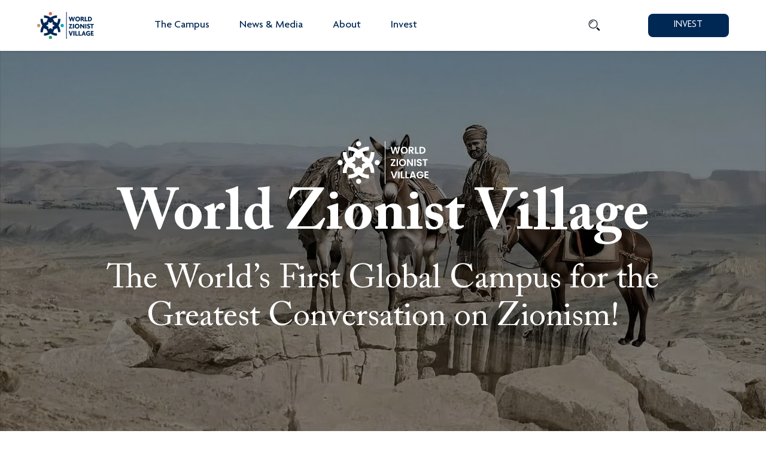

--- FILE ---
content_type: text/html; charset=utf-8
request_url: https://worldzionistvillage.org/
body_size: 15833
content:
 <!DOCTYPE html> <html lang="en" > <head> <meta charset="utf-8" /> <meta name="viewport" content="width=device-width, initial-scale=1, shrink-to-fit=no"> <link rel="icon" type="image/png" href="/ResourcePackages/WZV/assets/dist/favicon/favicon-96x96.png" sizes="96x96" /> <link rel="icon" type="image/svg+xml" href="/ResourcePackages/WZV/assets/dist/favicon/favicon.svg" /> <link rel="shortcut icon" href="/ResourcePackages/WZV/assets/dist/favicon/favicon.ico" /> <link rel="apple-touch-icon" sizes="180x180" href="/ResourcePackages/WZV/assets/dist/favicon/apple-touch-icon.png" /> <link rel="preload" href="/ResourcePackages/WZV/assets/dist/fonts/Agenda/Agenda-Regular.woff2" as="font" type="font/woff2" crossorigin> <link rel="preload" href="/ResourcePackages/WZV/assets/dist/fonts/ACaslon/ACaslonPro-Regular.woff2" as="font" type="font/woff2" crossorigin> <link href="/ResourcePackages/WZV/assets/dist/css/main.min.css?package=WZV" rel="stylesheet" type="text/css" /> <title>
	Home page
</title> <link rel="stylesheet" href="https://fonts.googleapis.com/css?family=Material+Icons|Material+Icons+Outlined|Material+Icons+Two+Tone|Material+Icons+Round|Material+Icons+Sharp" /> <link href="/ResourcePackages/WZV/assets/dist/css/typography.css?v=639033988340000000" rel="stylesheet"/> <link href="/ResourcePackages/WZV/assets/dist/css/style.css?v=639033988340000000" rel="stylesheet"/> <link href="/ResourcePackages/WZV/assets/dist/css/responsive.css?v=639033988340000000" rel="stylesheet"/> <meta property="og:title" content="Home page" /><meta property="og:url" content="https://worldzionistvillage.org" /><meta property="og:type" content="website" /><meta property="og:site_name" content="Default" /><meta name="Generator" content="Sitefinity 15.3.8523.0 DX" /><link rel="canonical" href="https://worldzionistvillage.org" /></head> <body> <script src="/ScriptResource.axd?d=6DQe8ARl7A9TiuWej5ttCuzSkGwNMzPicqAeny6RggthRCJLUnMetztAL1xnUGPpsHFE8b44LOaU3HCkpHkM22L5Xu50-22BpUZo8uCnPkmYB3eH3Gvr8bYiMsLDhOCuPR2A72rPyKsy1ikZU8jh_oCjwoObDeJ22tN1gWYyS-WucZb44Y_NGfJqWrJDQlhZ0&amp;t=5dc176bf" type="text/javascript"></script><script src="/ScriptResource.axd?d=74FHISOx3fOPKwLxL0RMYgXfHS1s9hDJ8saWn-ek8mVG-zc6tV4aXvp7GAMEEzzz7OBDRwUPy6iulcadYw6I3CXz-MY_Gqe9ZwrHOc40UPFwkQ6bIJArPAvbbtZTW0nghoNKQ5QbRTrcV6JDNwW5pH7UKplwHrrNU4WYwDFEKbGtu695uqhx6HRyKaoNd2yu0&amp;t=5dc176bf" type="text/javascript"></script> 



<!-- Google Tag Manager -->
<script>(function(w,d,s,l,i){w[l]=w[l]||[];w[l].push({'gtm.start':
new Date().getTime(),event:'gtm.js'});var f=d.getElementsByTagName(s)[0],
j=d.createElement(s),dl=l!='dataLayer'?'&l='+l:'';j.async=true;j.src=
'https://www.googletagmanager.com/gtm.js?id='+i+dl;f.parentNode.insertBefore(j,f);
})(window,document,'script','dataLayer','GTM-MG6L9XJ');</script>
<!-- End Google Tag Manager -->

  <!-- Google Tag Manager (noscript) -->
<noscript><iframe src="https://www.googletagmanager.com/ns.html?id=GTM-MG6L9XJ"
height="0" width="0" style="display:none;visibility:hidden"></iframe></noscript>
<!-- End Google Tag Manager (noscript) -->


<!-- Header content begins -->
<header class="header">
    <div class="container full">
        <nav class="navbar navbar-expand-lg navbar-light p-0">
            <div class="container-fluid h-100">
                        <a class="navbar-brand" href="/">
                            <img src="/ResourcePackages/WZV/assets/dist/images/WZV-Logo-Header.svg" alt="wzv logo color" />
                        </a>

                <div class="collapse navbar-collapse h-100" id="navbarSupportedContent">
                    <div class="d-block d-lg-none mob-menu-close">
                        <div class="d-flex justify-content-between align-items-center">
                                    <a class="navbar-brand" href="/">
                                        <img src="/ResourcePackages/WZV/assets/dist/images/WZV-Logo-Header.svg" alt="wzv logo color" />
                                    </a>
                            <img src="/ResourcePackages/WZV/assets/dist/images/menu-close.png" alt="menu close button" class="icon">
                        </div>
                    </div>
                        <ul class="navbar-nav me-auto mb-2 mb-lg-0">
                                <li class="nav-item">
                                    <a class="nav-link" aria-current="page" href="/campus">
                                        The Campus
                                    </a>
                                </li>
                                <li class="nav-item">
                                    <a class="nav-link" aria-current="page" href="/news-and-media">
                                        News &amp; Media
                                    </a>
                                </li>
                                <li class="nav-item">
                                    <a class="nav-link" aria-current="page" href="/about">
                                        About
                                    </a>
                                </li>
                                <li class="nav-item">
                                    <a class="nav-link" aria-current="page" href="/invest">
                                        Invest
                                    </a>
                                </li>

                                <li class="d-block d-lg-none">
                                    <a class="nav-link" aria-current="page" href="/search">
                                        <img src="/ResourcePackages/WZV/assets/dist/images/search-icon.svg" alt="search-icon" />
                                    </a>
                                </li>
                                                            <li class="d-block d-lg-none">
                                    <div class="nav-link">
                                        <a href="/invest" class="btn btn-primary btn-sm">INVEST</a>
                                    </div>
                                </li>
                        </ul>
                </div>

                <div class="header-right">
                        <div class="search-wrap">
                            <a href="/search" class="search-btn">
                                <img src="/ResourcePackages/WZV/assets/dist/images/search-icon.svg" alt="search-icon" />
                            </a>
                        </div>
                                            <div class="investbtn">
                            <a href="/invest" class="btn btn-primary btn-xs">INVEST</a>
                        </div>
                    <button class="navbar-toggler" type="button" data-bs-toggle="collapse"
                            data-bs-target="#navbarSupportedContent" aria-controls="navbarSupportedContent" aria-expanded="false"
                            aria-label="Toggle navigation">
                        <span class="navbar-toggler-icon"></span>
                    </button>
                </div>

            </div>
        </nav>
    </div>
</header>
<!-- Header content ends -->

 <div class="main-body"> 



<div class="banner-container homebanner">

    <div class="video-wrap-container">
        <div class="video-wrap">
                <video class="banner-video" autoplay muted loop>
                    <source src="https://wzv.blob.core.windows.net/web/JNF - NC 2025 - WZV - Oct 15th (1).mp4" type="video/mp4">
                </video>

        <div class="centerinfo">
            <div class="container h-100">
                <div class="centerbox h-100">
                        <div>
                            <img class="banner-logo" alt="video logo white image" src="/ResourcePackages/WZV/assets/dist/images/video-logo-white.png" />
                        </div>
                                            <div class="title">
                            <h1>World Zionist Village</h1>
                                <h2>The World’s First Global Campus for the Greatest Conversation on Zionism!</h2>
                        </div>
                </div>
            </div>
        </div>
        </div>
    </div>
    
</div>
<div class="homebannerbottom" style="background-color: #bf9972;">
    <div class="container full">
        <div class="banner-info">
            <div class="row gx-5 align-items-end align-items-xl-center">
                <div class="col-md">
                    <div class="row">
                        <div class="col-xl-auto">
                            <div class="blogo">
                                        <img src="https://worldzionistvillage.org/images/default-source/default-album/wzv-logo-mix24c2fa83-f036-482c-9ffc-a2857aff0db2.png?sfvrsn=a08d99b2_1" alt="WZV-Logo-mix" />
                            </div>
                        </div>
                        <div class="col-xl">
                            <div class="binfo pt-3 pt-xl-0">
<p class="title">The New Conversation Starts Here
                                </p><p class="subtitle mb-0">The World&rsquo;s First Hub for the Greatest Conversation on Zionism!</p>                            </div>
                        </div>
                    </div>
                </div>
                <div class="col-md-auto">
                    <div class="social-wrap">
                        <div class="mb-3">
                            <p class="bodyfontlg">Join the Conversation</p>
                        </div>
<div class="social d-flex align-items-center justify-content-center"><a class="bgbrown" target="_blank" href="https://www.instagram.com/worldzionistvillage/"><img data-sf-ec-immutable="" alt="instagram icon" src="/ResourcePackages/WZV/assets/dist/images/instagram.png" /></a>
 <a class="bglightblue" target="_blank" href="https://www.facebook.com/people/World-Zionist-Village/61559713830309/"><img data-sf-ec-immutable="" alt="facebook icon" src="/ResourcePackages/WZV/assets/dist/images/facebook.png" /></a>
 <a class="bgorange" target="_blank" href="https://www.youtube.com/playlist?list=PLL1Tw9k_VE2QwDz7xoi-NBJQG2nwdeF1W"><img data-sf-ec-immutable="" alt="youtube icon" src="/ResourcePackages/WZV/assets/dist/images/youtube.png" /></a>
 <a class="bggreen" target="_blank" href="https://www.linkedin.com/company/world-zionist-village/"><img data-sf-ec-immutable="" alt="linkedin icon" src="/ResourcePackages/WZV/assets/dist/images/linkedin.png" /></a>
 <a class="bggreen" href="/news-and-media"><img data-sf-ec-immutable="" alt="newsletter icon" src="/ResourcePackages/WZV/assets/dist/images/Newsletter.png" /></a>
</div>                    </div>
                </div>
            </div>
        </div>
    </div>
</div>


<!-- Header content begins -->
<div style="height:135px"></div>
<!-- Header content ends -->
<div class="container">
    <div class="row align-items-center">
        <div class="col-md-6 text-sm-start text-center order-sm-1">
                <h2>The Vision</h2>
                            <div class="mb-50 me-0 me-md-4"><h5>Zionist Education, Heritage, Innovation and Unity in Action, coming to life all in one place.</h5><br />The World Zionist Village is the world&rsquo;s first global campus for Zionism inviting people from all over the globe of all ages to come together for a conversation on shared values and common destiny.&nbsp;</div>
                            <a href="/about" class="btn btn-primary btn-md">See more about us</a>

        </div>
        <div class="col-md-6 d-flex justify-content-center order-sm-2">
                    <img src="https://worldzionistvillage.org/images/default-source/default-album/theodor-herzl.jpeg?sfvrsn=d5b245c7_1" alt="Theodor Herzl" class="img-fluid contentimg">
        </div>
    </div>
</div>




<!-- Header content begins -->
<div style="height:135px"></div>
<!-- Header content ends -->



<div class="bgLightBlue" style="background-color: #05a9c7;">
    <div class="container">
        <div class="campus d-none d-lg-block">
            <div class="row">
                <div class="col-md-6">
                    <div class="d-flex flex-column flex-wrap justify-content-between h-100">
                        <div>
                                <h2>The Campus</h2>
                                                            <div class="fw-bold mb-35 bodyfontlg">A Central Hub for Zionist Education and Dialogue</div>
                                                            <div class="mb-35 me-0 me-xl-5">
                                    Welcoming the global community for conversation and education in an
                                immersive living
                                and learning experience at the World Zionist Village will unite people of all ages, cultural
                                affiliations, ethnicities, and religions for a shared learning experience. 
                                </div>
                                                            <a href="/campus" class="btn btn-white-border btn-lg mb-35">See more about the Campus</a>

                        </div>
                                <img src="https://worldzionistvillage.org/images/default-source/default-album/screenshot-2025-08-27-095250.png?sfvrsn=890edd6_1" alt="" class="img-fluid campus-landscape">

                    </div>
                </div>
                <div class="col-md-6">
                            <img src="https://worldzionistvillage.org/images/default-source/default-album/village-central-square.jpg?sfvrsn=5c09351d_1" alt="" class="img-fluid w-100 campus-portrait">
                </div>
            </div>
        </div>
        <div class="campus d-block d-lg-none">
            <div class="row">
                <div class="col-md-12">
                    <div class="text-center">
                            <h2 class="mb-35">The Campus</h2>
                                                    <div class="fw-bold mb-35 bodyfontlg">A Central Hub for Zionist Education and Dialogue</div>
                                                    <p class="mb-35 me-0 me-xl-5">
                                Welcoming the global community for conversation and education in an
                                immersive living
                                and learning experience at the World Zionist Village will unite people of all ages, cultural
                                affiliations, ethnicities, and religions for a shared learning experience. 
                            </p>
                                                    <a href="/campus" class="btn btn-white-border btn-lg mb-35">See more about the Campus</a>
                    </div>
                </div>
                <div class="col-md-6">
                            <img src="https://worldzionistvillage.org/images/default-source/default-album/screenshot-2025-08-27-095250.png?sfvrsn=890edd6_1" alt="" class="img-fluid campus-landscape">
                </div>
                <div class="col-md-6">
                            <img src="https://worldzionistvillage.org/images/default-source/default-album/village-central-square.jpg?sfvrsn=5c09351d_1" alt="" class="img-fluid w-100 campus-portrait">
                </div>
            </div>
        </div>
    </div>
</div>


<!-- Header content begins -->
<div style="height:135px"></div>
<!-- Header content ends -->


<div class="container">
        <h2 class="mb-50 gather-title text-center">Gather, Learn and Live Zionism</h2>
    
    <div class="gather-info text-center">
        <div class="col-12 col-md-10 mx-auto">
                <div class="mb-50">
                    A Global Campus for Zionist Education: Our campus will offer a wide range of short- and long-term educational programs, workshops, and seminars for high-school students, pre-army, post grads and adult scholars, designed to enrich our understanding of the rich tapestry of Zionism, addressing both contemporary and timeless issues. We are gathering experts from various fields to provide cutting-edge knowledge and insights, ensuring that our educational offerings are relevant and impactful.
                </div>
                            <a href="/about" class="btn btn-primary btn-xl">See more about us</a>
        </div>
    </div>
    <div class="gather-grid">
        <div class="row">
            <div class="col-6">
                        <img class="gather1 img-fluid mb-30" alt="gather1" src="https://worldzionistvillage.org/images/default-source/default-album/gather1.jpg?sfvrsn=6ca38d7e_1" />

                        <img class="gather2 img-fluid" alt="gather2" src="https://worldzionistvillage.org/images/default-source/default-album/gather2.jpg?sfvrsn=dbf4a761_1" />

            </div>
            <div class="col-6">
                        <img class="gather3 img-fluid mb-30" alt="gather3" src="https://worldzionistvillage.org/images/default-source/default-album/gather3.jpg?sfvrsn=4f0afe2e_1" />

                        <img class="gather4 img-fluid" alt="gather4" src="https://worldzionistvillage.org/images/default-source/default-album/gather4.jpg?sfvrsn=883c8ff4_1" />
            </div>
        </div>
    </div>
</div>


<!-- Header content begins -->
<div style="height:135px"></div>
<!-- Header content ends -->
<div >
    <div ><div class="newswrap bgOrange"><div class="container"><div class="newshead text-center text-md-start mb-5"><h2 class="title">News &amp; Media</h2><div class="fw-bold mb-35">The Conversation Starts Here</div><div class="col-12 col-md-8"><p class="mb-35">Watch inspiring Zionist talks and Conversations led by community leaders, and get excited
                    about
                    what’s to come &nbsp;at the World Zionist Village</p><a data-sf-ec-immutable="" class="btn btn-white btn-lg sf-immutable-selected" href="https://www.youtube.com/playlist?list=PLL1Tw9k_VE2QwDz7xoi-NBJQG2nwdeF1W" target="_blank">View Channel</a>
 </div></div><div class="row"><div class="col-12 col-md-10"><iframe width="100%" height="500" src="https://www.youtube.com/embed/pdxJzoDpQHU?si=rFeVNNz529mVf28w" title="YouTube video player" sandbox="allow-scripts allow-same-origin allow-presentation allow-popups allow-popups-to-escape-sandbox"></iframe></div></div></div></div></div>    
</div>
<div class="mapvideos" style="background-color: black;">
            <div class="active initial closing">
                <video muted id="earth-video" class="video" preload="auto">
                    <source src="https://wzv.blob.core.windows.net/web/wzv-planet-zoom-video.mp4" type="video/mp4">
                </video>
                <div class="videobtn">
                    <button class="btn btn-white-border btn-sm videoplaybtn">
                        <span class="d-flex align-items-center justify-content-center">
                            <span class="me-2">Play video</span> 
                            <span class="material-icons">play_arrow</span>
                        </span>
                    </button>
                  </div>
            </div>
                <div class="videoinfo hide" id="infoHistoric">
                    <div class="row g-0 h-100">
                        <div class="col-md-7">
                            <img src="/ResourcePackages/WZV/assets/dist/images/map-historic-main.jpg" class="mainimg img-fluid" />
                        </div>
                        <div class="col-md-5">
                            <div class="info">
                                <div class="text-end closevideoinfo">
                                    <span class="" onclick="closeMapInfo(this)">
                                        <img src="/ResourcePackages/WZV/assets/dist/images/map-close-icon.png" width="24" height="24" alt="map close icon" />
                                    </span>
                                </div>

                                <img src="/images/default-source/default-album/map-historic-sub-image.jpg" class="subimg img-fluid" />
                                <div class="separator"></div>
                                <h5 class="title">Historic District</h5>
                                <p>Be'er Sheva's historic district, also known as the Old City, is a well-planned area established in the early 20th century under Ottoman rule, showcasing a grid pattern of one- and two-story stone buildings, and features historical sites like Abraham's Well and the Aljama Mosque.</p>
                            </div>
                        </div>
                    </div>
                </div>
                <div class="videoinfo hide" id="infoCity">
                        <div class="row g-0 h-100">
                            <div class="col-md-7">
                                <img src="/ResourcePackages/WZV/assets/dist/images/map-city-main.jpg" class="mainimg img-fluid" />
                            </div>
                            <div class="col-md-5">
                                <div class="info">
                                    <div class="text-end closevideoinfo">
                                        <span class="" onclick="closeMapInfo(this)">
                                            <img src="/ResourcePackages/WZV/assets/dist/images/map-close-icon.png" width="24" height="24" alt="map close icon" />
                                        </span>
                                    </div>

                                    <img src="/ResourcePackages/WZV/assets/dist/images/map-city-sub.jpg" class="subimg img-fluid" />
                                    <div class="separator"></div>
                                    <h5 class="title">City Center</h5>
                                    <p>Nestled on 16 acres in Be’er Sheva—historically notable as the city where Abraham first settled, and now the fastest growing city in Israel—the Village will serve as a serene living and learning sanctuary for thought, study, and innovation. It will shine as a global beacon, blending education, innovation, heritage, and unity to create a lasting impact for generations. Providing both long-term and short-term educational programs within a welcoming communal space.</p>
                                </div>
                            </div>
                        </div>
                </div>
                <div class="videoinfo hide" id="infoTheater">
                    <div class="row g-0 h-100">
                        <div class="col-md-7">
                            <img src="/images/default-source/default-album/map-theater-main-image.jpg" class="mainimg img-fluid" />
                        </div>
                        <div class="col-md-5">
                            <div class="info">
                                <div class="text-end">
                                    <span class="closevideoinfo" onclick="closeMapInfo(this)">
                                        <img src="/ResourcePackages/WZV/assets/dist/images/map-close-icon.png" width="24" height="24" alt="map close icon" />
                                    </span>
                                </div>

                                <img src="/images/default-source/default-album/map-theater-sub-image.jpg" class="subimg img-fluid" />
                                <div class="separator"></div>
                                <h5 class="title">Amphitheater</h5>
                                <p>The centerpiece of JNF-USA’s efforts to create a renaissance for the city, this urban renewal project has served as an anchor of tourism and recreation, with the largest amphitheater of its kind in Israel, seating some 12,000 spectators and spanning an area of over 25 acres.</p>
                            </div>
                        </div>
                    </div>
                </div>
                <div class="videoinfo hide" id="infoWell">
                    <div class="row g-0 h-100">
                        <div class="col-md-7">
                            <img src="/ResourcePackages/WZV/assets/dist/images/map-well-main.jpg" class="mainimg img-fluid" />
                        </div>
                        <div class="col-md-5">
                            <div class="info">
                                <div class="text-end">
                                    <span class="closevideoinfo" onclick="closeMapInfo(this)">
                                        <img src="/ResourcePackages/WZV/assets/dist/images/map-close-icon.png" width="24" height="24" alt="map close icon" />
                                    </span>
                                </div>

                                <img src="/images/default-source/default-album/map-well-sub-image.jpg" class="subimg img-fluid" />
                                <div class="separator"></div>
                                <h5 class="title">Abraham's Well</h5>
                                <p>A visitor's center and historical well in BeerSheba, associated with the history of the Patriarchs Abraham and Isaac. Walk in the footsteps of our founding father, Abraham, on the banks of the biblical Be'er Sheva River. </p>
                            </div>
                        </div>
                    </div>
                </div>
                <div class="videoinfo hide" id="infoWZV">
                    <div class="row g-0 h-100">
                        <div class="col-md-7">
                            <img src="/ResourcePackages/WZV/assets/dist/images/map-wzv-main.jpg" class="mainimg img-fluid" />
                        </div>
                        <div class="col-md-5">
                            <div class="info">
                                <div class="text-end closevideoinfo">
                                    <span onclick="closeMapInfo(this)">
                                        <img src="/ResourcePackages/WZV/assets/dist/images/map-close-icon.png" width="24" height="24" alt="map close icon" />
                                    </span>
                                </div>

                                <img src="/images/default-source/default-album/map-wzv-sub-image.jpg" class="subimg img-fluid" />
                                <div class="separator"></div>
                                <h5 class="title">World Zionist Village</h5>
                                <p>The world's first and only global hub for Zionism inviting people of all ages from all corners of the world to live and learn Zionism. Enhancing our connection to the land and people of Israel through education, heritage, innovation and unity, the World Zionist Village will unite us in conversation of shared values and common destiny. </p>
                            </div>
                        </div>
                    </div>
                </div>
                <div class="videoinfo hide" id="infoJNFLake">
                    <div class="row g-0 h-100">
                        <div class="col-md-7">
                            <img src="/ResourcePackages/WZV/assets/dist/images/map-lake-main.jpg" class="mainimg img-fluid" />
                        </div>
                        <div class="col-md-5">
                            <div class="info">
                                <div class="text-end">
                                    <span class="closevideoinfo" onclick="closeMapInfo(this)">
                                        <img src="/ResourcePackages/WZV/assets/dist/images/map-close-icon.png" width="24" height="24" alt="map close icon" />
                                    </span>
                                </div>

                                <img src="/ResourcePackages/WZV/assets/dist/images/map-lake-sub.jpg" class="subimg img-fluid" />
                                <div class="separator"></div>
                                <h5 class="title">JNF-USA River Park</h5>
                                <p>The Ecological Park of the Negev's Captial: A major restoration project has transformed the area, a former garbage dump, into a green park with flowers and recreational activities for the benefit of the people of Beersheva and its environs. </p>
                            </div>
                        </div>
                    </div>
                </div>
            
            <div class="mapmenu">
                <div class="mapmenu-wrapper">
                    <div class="maptitle">THIS IS BE’ER SHEVA</div>
                    <div class="mapinfoitem">
                        <img src="/ResourcePackages/WZV/assets/dist/images/video-map.png" class="videomapimg" />
                            <button type="button" class="videomenubtn" data-id="infoHistoric" id="btnhistoric" onclick="showMapInfo(this)">Historic District</button>
                            <button type="button" class="videomenubtn" data-id="infoWell" id="btnwell" onclick="showMapInfo(this)">Abraham's Well</button>
                            <button type="button" class="videomenubtn" data-id="infoCity" id="btncity" onclick="showMapInfo(this)">City Center</button>
                            <button type="button" class="videomenubtn" data-id="infoTheater" id="btntheater" onclick="showMapInfo(this)">Amphitheater</button>
                            <button type="button" class="videomenubtn" data-id="infoWZV" id="btnwzv" onclick="showMapInfo(this)">WZV Site</button>
                            <button type="button" class="videomenubtn" data-id="infoJNFLake" id="btnjnflake" onclick="showMapInfo(this)">JNF-USA River Park</button>
                    </div>
                </div>
            </div>
        </div>


<!-- Header content begins -->
<div style="height:135px"></div>
<!-- Header content ends -->

<div class="container">
        <h2 class="mb-50 gather-title text-center">Progress</h2>

    <div class="gather-info text-center">
        <div class="col-12 col-md-10 mx-auto">
                <div class="mb-50">
                    Nestled on 16 acres in Be&rsquo;er Sheva&mdash;historically notable as the city where Abraham first settled&mdash;the Village will serve as a serene living and learning sanctuary for thought, study, and innovation. It will bring people from all corners of the world together of all backgrounds and religions and will shine as a global beacon of diversity and unity to create a lasting impact for generations.
                </div>
                            <a href="/news-and-media" class="btn btn-primary btn-xl">Follow our journey and progress</a>
        </div>
    </div>
    <div class="gather-grid process-grid">
        <div class="row">
            <div class="col-lg-6">
                        <img class="processmap1 img-fluid mb-30" alt="" src="https://worldzionistvillage.org/images/default-source/default-album/village-445x280-(1).png?sfvrsn=24928a8c_1" />

                        <img class="processmap2 img-fluid" alt="" src="https://worldzionistvillage.org/images/default-source/default-album/village445-x-390-px.png?sfvrsn=f2bb87d3_1" />

            </div>
            <div class="col-lg-6">
                        <img class="processimg img-fluid mb-30" alt="progress" src="https://worldzionistvillage.org/images/default-source/default-album/progress.jpg?sfvrsn=a03de9f2_1" />

            </div>
        </div>
    </div>
</div>


<!-- Header content begins -->
<div style="height:135px"></div>
<!-- Header content ends -->

<div class="bgBrown" style="background-color: #bf9972;">
    <div class="container">
        <div class="invest">
            <div class="col-10 m-auto">
                <h2 class="mb-35 title">Invest in Our Future​</h2>
                                                <div class="mb-54">
                    We are actively searching for the Founders of the World Zionist Village&mdash;visionaries dedicated to making an extraordinary legacy impact for generations to come. Please contact our International Development team to explore how you can become a Village Founder, and leave an unprecedent mark in this world:
                </div>
                                <a href="mailto:bmeir@jnf.org" class="btn btn-white btn-md">Invest in WZV</a>

                <div class="space-80"></div>
            </div>
            <div class="row">
                <div class="col-md-6">
                            <img src="https://worldzionistvillage.org/images/default-source/default-album/invest1.jpg?sfvrsn=fbabc393_1" alt="invest1" class="img-fluid w-100">
                </div>
                <div class="col-md-6">
                            <img src="https://worldzionistvillage.org/images/default-source/default-album/invest2.jpg?sfvrsn=fb9c4318_1" alt="invest2" class="img-fluid w-100">

                </div>
            </div>
        </div>
    </div>
</div>

 </div> 
<div id="FooterSection_T021CC0C6005_Col00" class="sf_colsIn contact-section" data-sf-element="Container" data-placeholder-label="Container"><div id="FooterSection_T021CC0C6006_Col00" class="sf_colsIn container" data-sf-element="Container" data-placeholder-label="Container">
<div >
    <div ><div class="text-center mb-100"><h3 class="mb-3 title">We would love to hear from you!
    </h3><small>Please fill in the form for any questions, thoughts, ideas and for partnerships or educational programs opportunities: </small>
</div></div>    
</div>
<div data-sf-role="form-container" class="contact-form">
    <input type="hidden" data-sf-role="form-id" value="4acbe776-3b29-4c4f-a052-f4e113cfc2a5" name="FormId" />
    <input type="hidden" data-sf-role="marketo-settings" value="{&quot;syncFormFieldsToLeadFields&quot;:false,&quot;doSpecificWebCalls&quot;:false}" name="MarketoSettings" />

            <div data-sf-role="success-message" class="alert alert-success my-3" style="display: none;">Your submission has been sent</div>
            <div data-sf-role="error-message" class="alert alert-danger my-3" style="display: none;"></div>
            <div data-sf-role="loading-img" style="display:none;">
                <div class="spinner-border text-primary my-3" role="status">
                    <span class="visually-hidden">Loading...</span>
                </div>
            </div>
            <div data-sf-role="fields-container">
                <div class="row" data-sf-element="Row">
    <div id="C001_Col00" class="sf_colsIn col-lg-6" data-sf-element="Column 1" data-placeholder-label="Column 1">
    

<!-- InputCssClass class variable -->



<div class="my-3" data-sf-role="text-field-container">
    <input data-sf-role="violation-restrictions" type="hidden" value='{"maxLength":"255", "minLength": "0"}' />
    <input data-sf-role="violation-messages" type="hidden" value='{"maxLength":"First Name field must be less than 255 characters", "required": "First Name field input is required", "invalid": "Entry is not valid!", "regularExpression": "First Name field input is invalid"}' />

    <label class="form-label" for='Textbox-1'>First Name</label>
    <input 
        id='Textbox-1'
        type="text"
        class="form-control"
        name="first_name"
        placeholder="First Name..."
        value=""
        aria-required="true"
        data-sf-role="text-field-input"
        required="required" pattern=".{0,255}" 
 aria-describedby='TextboxErrorMessage-1'  />
        
    <div id='TextboxErrorMessage-1' data-sf-role="error-message" role="alert" aria-live="assertive" class="invalid-feedback"></div>


     
</div>


</div>
    <div id="C001_Col01" class="sf_colsIn col-lg-6" data-sf-element="Column 2" data-placeholder-label="Column 2">
    

<!-- InputCssClass class variable -->



<div class="my-3" data-sf-role="text-field-container">
    <input data-sf-role="violation-restrictions" type="hidden" value='{"maxLength":"255", "minLength": "0"}' />
    <input data-sf-role="violation-messages" type="hidden" value='{"maxLength":"Last Name field must be less than 255 characters", "required": "Last Name field input is required", "invalid": "Entry is not valid!", "regularExpression": "Last Name field input is invalid"}' />

    <label class="form-label" for='Textbox-2'>Last Name</label>
    <input 
        id='Textbox-2'
        type="text"
        class="form-control"
        name="last_name"
        placeholder="Last Name..."
        value=""
        aria-required="true"
        data-sf-role="text-field-input"
        required="required" pattern=".{0,255}" 
 aria-describedby='TextboxErrorMessage-2'  />
        
    <div id='TextboxErrorMessage-2' data-sf-role="error-message" role="alert" aria-live="assertive" class="invalid-feedback"></div>


     
</div>


</div>
</div>
<div class="row" data-sf-element="Row">
    <div id="C002_Col00" class="sf_colsIn col-lg-6" data-sf-element="Column 1" data-placeholder-label="Column 1">
    




<div class="my-3" data-sf-role="email-text-field-container">
    <input data-sf-role="violation-restrictions" type="hidden" value='{"maxLength":"255", "minLength": "0"}' />
    <input data-sf-role="violation-messages" type="hidden" value='{"maxLength":"Email field must be less than 255 characters", "required": "Email address is required", "invalid": "Entry is not valid!", "regularExpression": "Email address is invalid"}' />
    
    <label class="form-label" for='Email-1'>Email</label>
    <input 
        id='Email-1'
        data-sf-role="email-text-field-input"
        type="email"
        class="form-control"
        name="email"
        placeholder="Email"
        value=""
        aria-required="true"
        required="required" pattern="^[a-zA-Z0-9.!#$%&'*\+\-\/=?^_`\{\|\}~]+@(?:[a-zA-Z0-9\-]+\.)+[a-zA-Z]{2,63}$"
 aria-describedby='TextboxErrorMessage-3'  />

    <div id='EmailErrorMessage-1' data-sf-role="error-message" role="alert" aria-live="assertive" class="invalid-feedback"></div>
    
</div>

</div>
    <div id="C002_Col01" class="sf_colsIn col-lg-6" data-sf-element="Column 2" data-placeholder-label="Column 2">
    

<div class="my-3" data-sf-role="dropdown-list-field-container">
    <input type="hidden" data-sf-role="violation-messages" value='{ "required": "Country of Residence field input is required"}' />
    <label class="form-label" for='Dropdown-1'>
        Country of Residence
    </label>
    <select id='Dropdown-1'
            data-sf-role="dropdown-list-field-select"
            name="country"
            
            class="form-select"
            aria-required="false"
  aria-describedby='DropdownErrorMessage-1'   >
            <option  value="Country of Residence">Country of Residence</option>
            <option  value="USA">USA</option>
            <option  value="UK">UK</option>
            <option  value="Israel">Israel</option>
    </select>
    <div id='DropdownErrorMessage-1' data-sf-role="error-message" role="alert" aria-live="assertive" class="invalid-feedback"></div>
    
</div>

</div>
</div>
<div class="row" data-sf-element="Row">
    <div id="C003_Col00" class="sf_colsIn col-lg-6" data-sf-element="Column 1" data-placeholder-label="Column 1">
    

<div class="my-3" data-sf-role="dropdown-list-field-container">
    <input type="hidden" data-sf-role="violation-messages" value='{ "required": "Country Code field input is required"}' />
    <label class="form-label" for='Dropdown-2'>
        Country Code
    </label>
    <select id='Dropdown-2'
            data-sf-role="dropdown-list-field-select"
            name="DropdownListFieldController_0"
            
            class="form-select"
            aria-required="false"
  aria-describedby='DropdownErrorMessage-2'   >
            <option selected value="+1">+1</option>
            <option  value="+44">+44</option>
            <option  value="+972">+972</option>
    </select>
    <div id='DropdownErrorMessage-2' data-sf-role="error-message" role="alert" aria-live="assertive" class="invalid-feedback"></div>
    
</div>

</div>
    <div id="C003_Col01" class="sf_colsIn col-lg-6" data-sf-element="Column 2" data-placeholder-label="Column 2">
    

<!-- InputCssClass class variable -->



<div class="my-3" data-sf-role="text-field-container">
    <input data-sf-role="violation-restrictions" type="hidden" value='{"maxLength":"255", "minLength": "0"}' />
    <input data-sf-role="violation-messages" type="hidden" value='{"maxLength":"Phone Number field must be less than 255 characters", "required": "Phone Number field input is required", "invalid": "Entry is not valid!", "regularExpression": "Phone Number field input is invalid"}' />

    <label class="form-label" for='Textbox-3'>Phone Number</label>
    <input 
        id='Textbox-3'
        type="number"
        class="form-control"
        name="mobile"
        placeholder="Phone Number"
        value=""
        aria-required="true"
        data-sf-role="text-field-input"
        required="required" pattern="(?=^.{0,255}$)^^[-+]?[0-9]+((,|\.)[0-9]+)?$" 
 aria-describedby='TextboxErrorMessage-4'  />
        
    <div id='TextboxErrorMessage-4' data-sf-role="error-message" role="alert" aria-live="assertive" class="invalid-feedback"></div>


     
</div>


</div>
</div>
<div class="row" data-sf-element="Row">
    <div id="C004_Col00" class="sf_colsIn col-lg-12" data-sf-element="Column 1" data-placeholder-label="Column 1">
    

<div class="my-3" data-sf-role="paragraph-text-field-container" data-sf-config="{&amp;quot;Value&amp;quot;:&amp;quot;&amp;quot;,&amp;quot;MetaField&amp;quot;:{&amp;quot;Id&amp;quot;:&amp;quot;11484cab-c574-4aaa-8838-90fcfccea2f9&amp;quot;,&amp;quot;FieldName&amp;quot;:&amp;quot;sf_00NNu000006AJPJ&amp;quot;,&amp;quot;Title&amp;quot;:&amp;quot;Type your message...&amp;quot;,&amp;quot;ClrType&amp;quot;:&amp;quot;System.String&amp;quot;,&amp;quot;DBType&amp;quot;:&amp;quot;CLOB&amp;quot;,&amp;quot;DBSqlType&amp;quot;:&amp;quot;TEXT&amp;quot;,&amp;quot;DBScale&amp;quot;:&amp;quot;&amp;quot;,&amp;quot;Presentation&amp;quot;:[],&amp;quot;MetaAttributes&amp;quot;:[],&amp;quot;IsDynamic&amp;quot;:true},&amp;quot;PlaceholderText&amp;quot;:&amp;quot;Type your message...&amp;quot;,&amp;quot;ValidationAttributes&amp;quot;:&amp;quot;required=&amp;#39;required&amp;#39; maxlength=&amp;#39;500&amp;#39; &amp;quot;,&amp;quot;RequiredViolationMessage&amp;quot;:&amp;quot;Type your message... field input is required&amp;quot;,&amp;quot;MaxLengthViolationMessage&amp;quot;:&amp;quot;Type your message... field input is too long&amp;quot;,&amp;quot;ValidatorDefinition&amp;quot;:{&amp;quot;ExpectedFormat&amp;quot;:0,&amp;quot;MaxLength&amp;quot;:500,&amp;quot;MinLength&amp;quot;:0,&amp;quot;MinValue&amp;quot;:null,&amp;quot;MaxValue&amp;quot;:null,&amp;quot;RecommendedCharactersCount&amp;quot;:null,&amp;quot;RegularExpression&amp;quot;:null,&amp;quot;RegularExpressionSeparator&amp;quot;:null,&amp;quot;Required&amp;quot;:true,&amp;quot;MessageCssClass&amp;quot;:null,&amp;quot;MessageTagName&amp;quot;:&amp;quot;div&amp;quot;,&amp;quot;AlphaNumericViolationMessage&amp;quot;:&amp;quot;Non alphanumeric characters are not allowed.&amp;quot;,&amp;quot;CurrencyViolationMessage&amp;quot;:&amp;quot;You have entered an invalid currency.&amp;quot;,&amp;quot;EmailAddressViolationMessage&amp;quot;:&amp;quot;You have entered an invalid email address.&amp;quot;,&amp;quot;IntegerViolationMessage&amp;quot;:&amp;quot;You have entered an invalid integer.&amp;quot;,&amp;quot;InternetUrlViolationMessage&amp;quot;:&amp;quot;You have entered an invalid URL.&amp;quot;,&amp;quot;MaxLengthViolationMessage&amp;quot;:&amp;quot;Type your message... field input is too long&amp;quot;,&amp;quot;MaxValueViolationMessage&amp;quot;:&amp;quot;Too big&amp;quot;,&amp;quot;MinLengthViolationMessage&amp;quot;:&amp;quot;Too short.&amp;quot;,&amp;quot;MinValueViolationMessage&amp;quot;:&amp;quot;Too small.&amp;quot;,&amp;quot;NonAlphaNumericViolationMessage&amp;quot;:&amp;quot;Alphanumeric characters are not allowed.&amp;quot;,&amp;quot;NumericViolationMessage&amp;quot;:&amp;quot;You have entered an invalid number.&amp;quot;,&amp;quot;PercentageViolationMessage&amp;quot;:&amp;quot;You have entered an invalid percentage.&amp;quot;,&amp;quot;RegularExpressionViolationMessage&amp;quot;:&amp;quot;Type your message... field input is invalid&amp;quot;,&amp;quot;RequiredViolationMessage&amp;quot;:&amp;quot;Type your message... field input is required&amp;quot;,&amp;quot;USSocialSecurityNumberViolationMessage&amp;quot;:&amp;quot;You have entered an invalid US social security number.&amp;quot;,&amp;quot;USZipCodeViolationMessage&amp;quot;:&amp;quot;You have entered an invalid US ZIP code.&amp;quot;,&amp;quot;ValidateIfInvisible&amp;quot;:true,&amp;quot;ComparingValidatorDefinitions&amp;quot;:[],&amp;quot;ResourceClassId&amp;quot;:&amp;quot;&amp;quot;},&amp;quot;CssClass&amp;quot;:null,&amp;quot;Hidden&amp;quot;:false}">
    <input type="hidden" data-sf-role="violation-messages" value='{"maxLength":"Type your message... field input is too long", "required": "Type your message... field input is required", "invalid": "Entry is not valid!", "regularExpression": "Type your message... field input is invalid"}' />
    <label class="form-label" for='Textarea-1'>Type your message... </label>
    <textarea id='Textarea-1'
              class="form-control"
              rows="4"
              data-sf-role="paragraph-text-field-textarea"
              name="sf_00NNu000006AJPJ"
              placeholder="Type your message..."
              required='required' maxlength='500' 
  aria-describedby='ParagraphErrorMessage-1'   ></textarea>
    
    <div id='ParagraphErrorMessage-1' data-sf-role="error-message" role="alert" aria-live="assertive" class="invalid-feedback"></div>
    
    
</div>


</div>
</div>
<div id="C005_Col00" class="sf_colsIn container" data-sf-element="Container" data-placeholder-label="Container">



   <input id='HiddenField-1' type="hidden" name="lead_source" value="Sitefinity WZV Feedback Form" /> 



   <input id='HiddenField-2' type="hidden" name="company" value="JNF-USA" /> 

<div class="btn-md text-center my-3">
    <button type="submit"  class="btn btn-primary" >Send</button>
</div>


</div>

                <input type="hidden" value="" name="sf_antiforgery" />
<input type="hidden" value='/sitefinity/anticsrf' name='antiCsrfService' />
<input type="hidden" value='X-SF-ANTIFORGERY-REQUEST' name='antiCsrfCustomHeaderName' />
            </div>
            <input type="hidden" data-sf-role="ajax-submit-url" value="/home-page/AjaxSubmit" />
            <input type="hidden" data-sf-role="redirect-url" />
            <input type="hidden" data-sf-role="widget-id" value="aa066136-cc29-4385-948e-35df2d15d0a2" name="WidgetId" />

</div>

<div >
    <div ><div class="social-wrap"><div class="text-center"><h4 class="title">Join the Conversation</h4></div><div class="social d-flex align-items-center justify-content-center"><a class="bgbrown" target="_blank" href="https://www.instagram.com/worldzionistvillage/"><img alt="instagram icon" src="/images/default-source/default-album/instagram.png?sfvrsn=d795fc21_1"></a>
 <a class="bglightblue" target="_blank" href="https://www.facebook.com/people/World-Zionist-Village/61559713830309/"><img data-sf-ec-immutable="" alt="facebook icon" src="/ResourcePackages/WZV/assets/dist/images/facebook.png"></a>
 <a class="bgorange" target="_blank" href="https://www.youtube.com/playlist?list=PLL1Tw9k_VE2QwDz7xoi-NBJQG2nwdeF1W"><img data-sf-ec-immutable="" alt="youtube icon" src="/ResourcePackages/WZV/assets/dist/images/youtube.png"></a>
 <a class="bggreen" target="_blank" href="https://www.linkedin.com/company/world-zionist-village/"><img data-sf-ec-immutable="" alt="linkedin icon" src="/ResourcePackages/WZV/assets/dist/images/linkedin.png"></a>
 <a class="bggreen" href="/news-and-media"><img data-sf-ec-immutable="" alt="newsletter icon" src="/ResourcePackages/WZV/assets/dist/images/Newsletter.png"></a>
 </div></div></div>    
</div>
</div>

</div>
<div id="FooterSection_T021CC0C6007_Col00" class="sf_colsIn footer" data-sf-element="Container" data-placeholder-label="Container"><div id="FooterSection_T021CC0C6008_Col00" class="sf_colsIn container" data-sf-element="Container" data-placeholder-label="Container"><div class="row justify-content-between" data-sf-element="Row">
    <div id="FooterSection_T021CC0C6009_Col00" class="sf_colsIn col-sm order-sm-1 order-2 mt-sm-0 mt-5" data-sf-element="Column 1" data-placeholder-label="Column 1"><div class="row justify-content-between justify-content-sm-start" data-sf-element="Row">
    <div id="FooterSection_T021CC0C6010_Col00" class="sf_colsIn col-auto me-lg-2 mb-3" data-sf-element="Column 1" data-placeholder-label="Column 1">
    <a href="/home-page" title="Open image in original size">
                <img loading="lazy" class="mw-100 h-auto mw-100 h-auto wzv-logo" src="/images/default-source/default-album/wzv_4c_white_tagline@4x.png?sfvrsn=72151bb4_0&amp;MaxWidth=160&amp;MaxHeight=160&amp;ScaleUp=false&amp;Quality=High&amp;Method=ResizeFitToAreaArguments&amp;Signature=F044A3237F5E6AFF322439ECCB07F1EB980F0713" title="WZV logo" alt="WZV logo"
         
          />

    </a>
 
    </div>
    <div id="FooterSection_T021CC0C6010_Col01" class="sf_colsIn col-auto" data-sf-element="Column 2" data-placeholder-label="Column 2">
<div >
    <div ><p class="bodyfontxs">Powered By JNF</p></div>    
</div>
    <a href="/jnf-redirect" title="Open image in original size">
                <img loading="lazy" class="mw-100 h-auto mw-100 h-auto jnf-logo" src="/images/default-source/default-album/jnf-footer-logo.png?sfvrsn=1069f207_0" title="JNF Logo" alt="JNF Logo"
         
          />

    </a>
 
    </div>
</div>

    </div>
    <div id="FooterSection_T021CC0C6009_Col01" class="sf_colsIn col-sm signup-wrap order-sm-2 order-1" data-sf-element="Column 2" data-placeholder-label="Column 2">
<div data-sf-role="form-container">
    <input type="hidden" data-sf-role="form-id" value="81a5a1fb-2f8e-4809-b163-b9289ca48e08" name="FormId" />
    <input type="hidden" data-sf-role="marketo-settings" value="{&quot;syncFormFieldsToLeadFields&quot;:false,&quot;doSpecificWebCalls&quot;:false}" name="MarketoSettings" />

            <div data-sf-role="success-message" class="alert alert-success my-3" style="display: none;">Your signup has been sent</div>
            <div data-sf-role="error-message" class="alert alert-danger my-3" style="display: none;"></div>
            <div data-sf-role="loading-img" style="display:none;">
                <div class="spinner-border text-primary my-3" role="status">
                    <span class="visually-hidden">Loading...</span>
                </div>
            </div>
            <div data-sf-role="fields-container">
                <div id="C011_Col00_2" class="sf_colsIn footersignupformwrap" data-sf-element="Container">
<div id="C010_Col00_2" class="sf_colsIn footersignupform" data-sf-element="Container">

<div class="mb-2 textwhite fw-normal my-3" role="heading">
    <h5>Stay up to date</h5>
</div>
<div class="bodyfontxs my-3" role="heading">
    <p>Sign up for the latest news on how we are shaping a new future.</p>
</div><div id="C004_Col00_2" class="sf_colsIn form signup-form" data-sf-element="Container">
<div class="row" data-sf-element="Row">
    <div id="C005_Col00_2" class="sf_colsIn col-lg-12" data-sf-element="Column 1" data-placeholder-label="Column 1">
    




<div class="my-3" data-sf-role="email-text-field-container">
    <input data-sf-role="violation-restrictions" type="hidden" value='{"maxLength":"255", "minLength": "0"}' />
    <input data-sf-role="violation-messages" type="hidden" value='{"maxLength":"Email address field must be less than 255 characters", "required": "Email address is required", "invalid": "Entry is not valid!", "regularExpression": "Email address is invalid"}' />
    
    <label class="form-label" for='Email-2'>Email address</label>
    <input 
        id='Email-2'
        data-sf-role="email-text-field-input"
        type="email"
        class="form-control"
        name="email"
        placeholder="Email address"
        value=""
        aria-required="true"
        required="required" pattern="^[a-zA-Z0-9.!#$%&'*\+\-\/=?^_`\{\|\}~]+@(?:[a-zA-Z0-9\-]+\.)+[a-zA-Z]{2,63}$"
 aria-describedby='TextboxErrorMessage-5'  />

    <div id='EmailErrorMessage-2' data-sf-role="error-message" role="alert" aria-live="assertive" class="invalid-feedback"></div>
    
</div>

</div>
</div>
<div class="row" data-sf-element="Row">
    <div id="C006_Col00_2" class="sf_colsIn col-lg-12" data-sf-element="Column 1" data-placeholder-label="Column 1">
    
<div class="my-3">
    <button type="submit"  class="btn btn-primary" >Submit</button>
</div>


</div>
</div>
<div id="C007_Col00_2" class="sf_colsIn container" data-sf-element="Container" data-placeholder-label="Container">


<fieldset class="form-check my-3" data-sf-role="checkboxes-field-container">
    <legend class="form-label fs-6" id='CheckboxGroupLabel-1'>I consent to my submitted data being collected and stored *</legend>

    <input type="hidden" data-sf-role="violation-messages" value='{ "required": "I consent to my submitted data being collected and stored * field input is required"}' />
    <input type="hidden" data-sf-role="required-validator" value='True' />

    <ul class="list-unstyled" aria-labelledby='CheckboxGroupLabel-1'   aria-describedby='CheckboxGroupErrorMessage-1'   >

            <li class="form-check">
                <label for="CheckboxesFieldController_1-1" class="form-check-label">I consent to my submitted data being collected and stored *</label>
                <input type="checkbox" name="CheckboxesFieldController" id="CheckboxesFieldController_1-1" class="form-check-input" value="I consent to my submitted data being collected and stored *" data-sf-role="checkboxes-field-input"  role="checkbox" aria-required="true" />
            </li>
            </ul>
    <div id='CheckboxGroupErrorMessage-1' data-sf-role="error-message" role="alert" aria-live="assertive" class="invalid-feedback"></div>
    
</fieldset>




   <input id='HiddenField-3' type="hidden" name="company" value="JNF-USA" /> 



   <input id='HiddenField-4' type="hidden" name="first_name" value="Email signup" /> 



   <input id='HiddenField-5' type="hidden" name="last_name" value="Email signup" /> 



   <input id='HiddenField-6' type="hidden" name="lead_source" value="Sitefinity WZV Signup Form" /> 
</div>
</div>
</div>
</div>

                <input type="hidden" value="" name="sf_antiforgery" />
<input type="hidden" value='/sitefinity/anticsrf' name='antiCsrfService' />
<input type="hidden" value='X-SF-ANTIFORGERY-REQUEST' name='antiCsrfCustomHeaderName' />
            </div>
            <input type="hidden" data-sf-role="ajax-submit-url" value="/home-page/AjaxSubmit" />
            <input type="hidden" data-sf-role="redirect-url" />
            <input type="hidden" data-sf-role="widget-id" value="e9e94522-4971-4924-b420-c1d93c7c83c0" name="WidgetId" />

</div>

    </div>
</div>
<div id="FooterSection_T021CC0C6011_Col00" class="sf_colsIn bodyfontxs text-center text-md-end mt-5" data-sf-element="Container" data-placeholder-label="Container">
<div >
    <div >All rights reserved © 2025 World Zionist Village&nbsp;&nbsp;|&nbsp;&nbsp;<a href="https://www.jnf.org/privacy" target="_blank" data-sf-ec-immutable="">Privacy Policy</a>&nbsp;&nbsp;|&nbsp;&nbsp;<a href="https://www.jnf.org/terms-and-conditions" target="_blank" data-sf-ec-immutable="">Website Terms of Use</a></div>    
</div>
</div>

</div>

</div>
     <script src="/Frontend-Assembly/Telerik.Sitefinity.Frontend.Forms/Mvc/Scripts/TextField/text-field.js?package=WZV&amp;v=MTQyMjY1MzQ2Mg%3d%3d" type="text/javascript"></script><script src="/Frontend-Assembly/Telerik.Sitefinity.Frontend.Forms/Mvc/Scripts/EmailTextField/email-text-field.js?package=WZV&amp;v=MTQyMjY1MzQ2Mg%3d%3d" type="text/javascript"></script><script src="/Frontend-Assembly/Telerik.Sitefinity.Frontend.Forms/Mvc/Scripts/Form/form.all.min.js?package=WZV&amp;v=MTQyMjY1MzQ2Mg%3d%3d" type="text/javascript"></script><script src="/WebResource.axd?d=cEyaHB4L9TinzO2e3D0MedQGj_0TGkj9jXrS9W-74SBTM3hDgrAGPxuokvfYG-8SePkiGSxHDH0Nto1jCJIW52XfFOLb0-NR4oqbovyrGs-voWPEPwSjktjz09Ip2Jr1auy4yPZ4rNtBC82nlnPWDI0dMjZpA4g2Yz0c3AAJB4Ki-opJHOgHcXqoTbU4VNNt0&amp;t=638875724800000000" type="text/javascript"></script><script type="text/javascript">

const bannervideo = document.getElementById("banner-video");

function bannervideoplay(){
	bannervideo.play();
}
window.addEventListener("load", bannervideoplay);

</script> <script type="text/javascript" src="/ResourcePackages/WZV/assets/dist/js/popper.min.js"></script> <script type="text/javascript" src="/ResourcePackages/WZV/assets/dist/js/bootstrap.min.js"></script> <script type="text/javascript" src="/ResourcePackages/WZV/assets/dist/js/owl.carousel.min.js"></script> <script src="/ResourcePackages/WZV/assets/dist/js/custom.js?v=639033988340000000"></script> </body> </html>


--- FILE ---
content_type: text/css
request_url: https://worldzionistvillage.org/ResourcePackages/WZV/assets/dist/css/typography.css?v=639033988340000000
body_size: -2410
content:
/* Agenda Font Family */

@font-face {
    font-family: 'Agenda';
    src: url('../fonts/Agenda/Agenda-Thin.woff2') format('woff2'), url('../fonts/Agenda/Agenda-Thin.woff') format('woff'), url('../fonts/Agenda/Agenda-Thin.ttf') format('truetype');
    font-weight: 100;
    font-style: normal;
    font-display: swap;
}

@font-face {
    font-family: 'Agenda';
    src: url('../fonts/Agenda/Agenda-Light.woff2') format('woff2'), url('../fonts/Agenda/Agenda-Light.woff') format('woff'), url('../fonts/Agenda/Agenda-Light.ttf') format('truetype');
    font-weight: 300;
    font-style: normal;
    font-display: swap;
}

@font-face {
    font-family: 'Agenda';
    src: url('../fonts/Agenda/Agenda-Regular.woff2') format('woff2'), url('../fonts/Agenda/Agenda-Regular.woff') format('woff'), url('../fonts/Agenda/Agenda-Regular.ttf') format('truetype');
    font-weight: 400;
    font-style: normal;
    font-display: swap;
}

@font-face {
    font-family: 'Agenda';
    src: url('../fonts/Agenda/Agenda-Medium.woff2') format('woff2'), url('../fonts/Agenda/Agenda-Medium.woff') format('woff'), url('../fonts/Agenda/Agenda-Medium.ttf') format('truetype');
    font-weight: 500;
    font-style: normal;
    font-display: swap;
}

@font-face {
    font-family: 'Agenda';
    src: url('../fonts/Agenda/Agenda-Semibold.woff2') format('woff2'), url('../fonts/Agenda/Agenda-Semibold.woff') format('woff'), url('../fonts/Agenda/Agenda-Semibold.ttf') format('truetype');
    font-weight: 600;
    font-style: normal;
    font-display: swap;
}

@font-face {
    font-family: 'Agenda';
    src: url('../fonts/Agenda/Agenda-Bold.woff2') format('woff2'), url('../fonts/Agenda/Agenda-Bold.woff') format('woff'), url('../fonts/Agenda/Agenda-Bold.ttf') format('truetype');
    font-weight: 700;
    font-style: normal;
    font-display: swap;
}

@font-face {
    font-family: 'Agenda';
    src: url('../fonts/Agenda/Agenda-Black.woff2') format('woff2'), url('../fonts/Agenda/Agenda-Black.woff') format('woff'), url('../fonts/Agenda/Agenda-Black.ttf') format('truetype');
    font-weight: 900;
    font-style: normal;
    font-display: swap;
}

/* Adobe Caslon Pro Font Family */

@font-face {
    font-family: 'Adobe Caslon Pro';
    src: url('../fonts/ACaslon/ACaslonPro-Regular.woff2') format('woff2'), url('../fonts/ACaslon/ACaslonPro-Regular.woff') format('woff'), url('../fonts/ACaslon/ACaslonPro-Regular.ttf') format('truetype');
    font-weight: 400;
    font-style: normal;
    font-display: swap;
}

@font-face {
    font-family: 'Adobe Caslon Pro';
    src: url('../fonts/ACaslon/ACaslonPro-Bold.woff2') format('woff2'), url('../fonts/ACaslon/ACaslonPro-Bold.woff') format('woff'), url('../fonts/ACaslon/ACaslonPro-Bold.ttf') format('truetype');
    font-weight: 700;
    font-style: normal;
    font-display: swap;
}


--- FILE ---
content_type: text/css
request_url: https://worldzionistvillage.org/ResourcePackages/WZV/assets/dist/css/style.css?v=639033988340000000
body_size: 4629
content:
/* vars */

:root {
    --fontAgenda: "Agenda", Arial, sans-serif;
    --fontACaslon: "Adobe Caslon Pro", Georgia, serif;
    --font4xl: 7rem; 
    --font4xllh: 8.75rem; /* 140px */
    --font3xl: 4rem; /* 72px */
    --font3xllh: 6.25rem; /* 100px */
    --font2xl: 3.75rem; /* 60px */
    --font2xllh: 5.625rem; /* 90px */
    --fontxl: 3.125rem; /* 50px */
    --fontxllh: 4.375rem; /* 70px */
    --fontlg: 2.5rem; /* 40px */
    --fontlglh: 2.8125rem; /* 45px */
    --fontbodylg: 1.5rem; /* 24px */
    --fontbodylglh: 2.25rem; /* 36px */
    --fontbodymd: 1.375rem; /* 22px */
    --fontbodymdlh: 2.25rem; /* 36px */
    --fontbodysm: 1.125rem; /* 18px */
    --fontbodysmlh: 1.5625rem; /* 25px */
    --fontbodyxs: 1rem; /* 16px */
    --fontbodyxslh: 1.375rem; /* 22px */
    --colorBrown: #bf9972;
    --colorOrange: #e56a54;
    --colorWhite: #ffffff;
    --colorLightBlue: #05a9c7;
    --colorJnfBlue: #002855;
    --colorGreen: #249e6b;
    --colorLightGrey: #ececec;
    --colorDarkGrey: #8a8d8f;
    --colorLightYellow: #f9f7f2;
    --colorYellow: #fdb022;
    --colorRed: #f04438;
    --colorBlack: #101828;
    --colorPurple: #6e3995;
    --colorSand: #fed095;
    --colorPageBg: #f4f1ec;
    --colorBoxBg: #e5dcca;
}

/* body and container */

html {
    font-size: 1.0rem;
}



body {
    color: var(--colorJnfBlue);
    font-size: var(--fontbodymd);
    line-height: var(--fontbodymdlh);
    font-family: var(--fontAgenda);
    padding-top: 85px;
}

.container.full {
    max-width: 94%;
}

.container {
    max-width: 1180px;
    width: 100%;
}

/* fonts */

h1,
h2,
h3,
h4,
h5,
h6 {
    font-family: var(--fontACaslon);
    color: var(--colorJnfBlue);
    font-weight: 700;
}

h1 {
    font-size: var(--font4xl);
    line-height: var(--font4xllh);
}

h2 {
    font-size: var(--font3xl);
    line-height: var(--font3xllh);
}

h3 {
    font-size: var(--font2xl);
    line-height: var(--font2xllh);
}

h4 {
    font-size: var(--fontxl);
    line-height: var(--fontxllh);
}

h5 {
    font-size: var(--fontlg);
    line-height: var(--fontlglh);
}

a {
    color: var(--colorJnfBlue);
    text-decoration: underline;
}

/* buttons */

.btn {
    font-weight: 400;
    -webkit-border-radius: 8px;
    border-radius: 8px;
    border: 1px solid transparent;
    -webkit-transition: 0.4s;
    transition: 0.4s;
    min-width: 135px;
    text-decoration:none;
}

.btn-primary:disabled,
.btn-primary.disabled {
    background-color: var(--colorLightGrey);
    color: var(--colorDarkGrey);
    border: 0;
}

.btn-secondary:disabled,
.btn-secondary.disabled {
    background-color: transparent;
    color: var(--colorDarkGrey);
    border-color: var(--colorDarkGrey);
}

.btn-xxl {
    padding: 24px 28px;
}

.btn-xl {
    padding: 18px 28px;
}

.btn-lg {
    padding: 16px 28px;
}

.btn-md {
    padding: 14px 28px;
}

.btn-sm {
    padding: 12px 28px;
}

.btn-primary {
    background-color: var(--colorJnfBlue);
    color: var(--colorWhite);
    line-height: var(--fontbodysmlh);
}

    .btn-primary:hover {
        border-color: var(--colorJnfBlue);
        background-color: var(--colorWhite);
        color: var(--colorJnfBlue);
    }

.btn-secondary {
    border-color: var(--colorJnfBlue);
    background-color: var(--colorWhite);
    color: var(--colorJnfBlue);
}

    .btn-secondary:hover {
        background-color: var(--colorJnfBlue);
        color: var(--colorWhite);
    }

.btn-orange {
    background-color: var(--colorOrange);
    color: var(--colorWhite);
}

    .btn-orange:hover {
        border-color: var(--colorOrange);
        background-color: var(--colorWhite);
        color: var(--colorOrange);
    }

.btn-icon {
    display: flex;
    align-items: center;
}

    .btn-icon .icon {
        font-size: 1rem;
    }

.btn-white-border {
    background-color: transparent;
    border: 1px solid var(--colorWhite);
    color: var(--colorWhite);
}

    .btn-white-border:hover {
        background-color: var(--colorWhite);
        color: var(--colorJnfBlue);
    }

.btn-white {
    background-color: var(--colorWhite);
    border: 0;
    color: var(--colorJnfBlue);
}

    .btn-white:hover {
        background-color: var(--colorJnfBlue);
        color: var(--colorWhite);
    }

/* spacing */

.mb-35 {
    margin-bottom: 35px;
}

.mb-50 {
    margin-bottom: 50px;
}

.mb-100 {
    margin-bottom: 100px;
}

.spacer {
    height: 135px;
}

.space-80 {
    height: 80px;
}

.space-55 {
    height: 80px;
}

.mb-54 {
    margin-bottom: 54px;
}

.py-136 {
    padding-top: 136px;
    padding-bottom: 136px;
}

/* colors and fonts */

.bgBrown {
    background-color: var(--colorBrown);
}

.bgSand {
    background-color: var(--colorSand);
}

.bgJNFBlue {
    background-color: var(--colorJnfBlue);
}

.bgPageBg {
    background-color: var(--colorPageBg);
}

.bgWhite {
    background-color: var(--colorWhite);
}

.bgLightBlue {
    background-color: var(--colorLightBlue);
}

.bgLightYellow {
    background-color: var(--colorLightYellow);
}

.bgOrange {
    background-color: var(--colorOrange);
}

.bgGreen {
    background-color: var(--colorGreen);
}

.bgBoxBg {
    background-color: var(--colorBoxBg);
}

.textwhite {
    color: var(--colorWhite);
}

.headerfont {
    --fontACaslon: "Adobe Caslon Pro";
}

.bodyfont {
    --fontAgenda: "Agenda";
}

.bodyfontlg {
    font-size: var(--fontbodylg);
    line-height: var(--fontbodylglh);
}

.bodyfontmd {
    font-size: var(--fontbodymd);
    line-height: var(--fontbodymdlh);
}

.bodyfontsm {
    font-size: var(--fontbodysm);
    line-height: var(--fontbodysmlh);
}

.bodyfontxs {
    font-size: var(--fontbodyxs);
    line-height: var(--fontbodyxslh);
}

.fw-500 {
    font-weight: 500;
}

.fw-600 {
    font-weight: 600;
}

.fw-700 {
    font-weight: 700;
}

/* banner */

.banner-container {
    width: 100%;
    position: relative;
    padding: 0 0 100px 0;
}

.banner-video {
    height: calc(100vH - 246px);
    width: 100%;
    object-fit: cover;
    display: block;
}

.banner-info {
    margin-top: 34px;
    padding-bottom: 45px;
    border-bottom: 1px solid var(--colorWhite);
    color: var(--colorWhite);
}

.video-wrap-container {padding:80px 0 100px;}
.video-wrap {
    position: relative;
}

    .video-wrap:after {
        content: '';
        background: rgba(0, 0, 0, 0.3);
        position: absolute;
        left: 0;
        top: 0;
        width: 100%;
        height: 100%;
        z-index: 1;
    }

    .video-wrap .title {
        position: absolute;
        top: -28px;
        z-index: 2;
        margin: 0 60px 0 60px;
    }

        .video-wrap .title h1, .video-wrap .title h2 {
            color: var(--colorWhite);
            font-weight: bold;
            text-align: center;
        }

.banner-info .blogo {
    margin-right: 60px;
}

.banner-info .title {
    font-size: 2.5rem;
    font-weight: bold;
}

.banner-info .subtitle {
    font-size: var(--fontbodylg);
    line-height: var(--fontbodlglh);
}

.banner-info .social a {
    margin-right: 20px;
}

.banner-container.inner .video-wrap .title {
    top: auto;
    bottom: -82px;
}

    .banner-container.inner .video-wrap .title h1 {
        text-align: left;
    }

.banner-container.inner .banner-info {
    margin-top: 79px;
}

.campus {
    color: var(--colorWhite);
    padding: 90px 0;
}

    .campus h2 {
        color: var(--colorWhite);
    }

.campus-landscape {
    height: 443px;
    width: 100%;
    object-fit: cover;
}

.campus-portrait {
    height: 100%;
    width: 100%;
    object-fit: cover;
}

.gather-title {
}

.gather-info {
    background: var(--colorPageBg);
    padding: 60px 95px;
}

.gather-grid {
    margin-top: 29px;
}

    .gather-grid.process-grid {
        margin-top: 65px;
    }

    .gather-grid .mb-30 {
        margin-bottom: 30px;
    }

    .gather-grid img {
        width: 100%;
        object-fit: cover;
    }

    .gather-grid .gather1 {
        height: 282px;
    }

    .gather-grid .gather2 {
        height: 390px;
    }

    .gather-grid .gather3 {
        height: 455px;
    }

    .gather-grid .gather4 {
        height: 218px;
    }

    .gather-grid .processimg {
        height: 700px;
    }

    .gather-grid .processmap1 {
        height: 280px;
    }

    .gather-grid .processmap2 {
        height: 396px;
    }

.invest {
    padding: 114px 0 133px;
    text-align: center;
    color: var(--colorWhite);
}

    .invest .title {
        color: var(--colorWhite);
    }

/* contact  */

.contact-section {
    background-color: var(--colorLightYellow);
    padding: 138px 0;
}

    .contact-section .title {
        max-width: 820px;
        margin: 0 auto 60px auto;
    }

.contact-form {
    width: 730px;
    max-width: 100%;
    margin: auto;
}

    .contact-form .form-label {
        display: none;
    }

.contact-section .social-wrap .title {
    font-weight: normal;
    margin: 112px 0 42px;
    text-align: center;
    max-width: 100%;
}

.contact-form .btn {
    padding: 14px 28px;
}

.form-control, .form-select {
    background-color: var(--colorWhite);
    border-color: var(--colorDarkGrey);
    padding: 17px 20px;
    font-size: var(--fontbodysm);
    font-weight: var(--fontbodysmlh);
    color: var(--colorDarkGrey);
}

/*.signup-wrap {
    display: flex;
    justify-content: end;
}*/

    .signup-wrap h5 {
        font-weight: 400;
        color: var(--colorWhite);
        margin-bottom: .5rem;
    }

    .signup-wrap .btn {
        background-color: var(--colorOrange);
        color: var(--colorWhite);
        padding: 14px 28px;
        width: 100%;
    }

    .signup-wrap .form-check {
        padding-left: 0.8em;
        margin: 0 !important;
    }

        .signup-wrap .form-label,
        .signup-wrap .form-check .form-label {
            display: none;
        }

        .signup-wrap .form-check .form-check-label {
            font-size: var(--fontbodyxs);
            line-height: var(--fontbodyxslh);
        }

    .signup-wrap .my-3 {
        margin-top: 0 !important;
    }
    .contact-section .alert,
    .signup-wrap .alert{
        width:100%;
        text-align: center;
        padding: 15px 10px 6px 10px;
        font-family: var(--fontACaslon);
        font-size: 1.5rem;
        font-weight: 600;
    }
    .footersignupformwrap{
        display: flex;
        justify-content:end;
    }
    
.newswrap {
    padding: 130px 0;
}

    .newswrap .newshead,
    .newswrap .newshead .title {
        color: var(--colorWhite);
    }

.newsgrid {
    margin-top: 100px;
    overflow-x: auto;
}

.newscard {
    border: 0;
}

    .newscard .card-img-top {
        height: 600px;
        width: 100%;
        object-fit: cover;
    }

    .newscard .card-img-overlay {
        background-color: rgba(0, 0, 0, 0.3);
        color: var(--colorWhite);
        display: flex;
        align-items: end;
    }

.newsplaybtn {
    width: 70px;
    height: 70px;
    border-radius: 100%;
    display: flex;
    align-items: center;
    justify-content: center;
    padding: 0;
    box-shadow: unset;
    border: 0;
}

    .newsplaybtn span {
        font-size: 2.5rem;
        color: var(--colorWhite);
    }

/* footer */

.footer {
    background-color: var(--colorJnfBlue);
    color: var(--colorWhite);
    padding-top: 72px;
    padding-bottom: 72px;
}

    .footer .jnf-logo {
        width: 159px;
    }

    .footer a {
        color: var(--colorWhite);
        text-decoration: none;
    }

        .footer a:hover {
            text-decoration: underline;
        }

    .footer .form-check-input {
        background-color: transparent;
        border-color: #ffffff;
    }

.social a {
    margin-right: 30px;
    width: 36px;
    height: 36px;
    border-radius: 4px;
    display: flex;
    align-items: center;
    justify-content: center;
}

    .social a:last-child {
        margin-right: 0;
    }

.circleicon span {
    font-size: 1.875rem;
}

.list-icon {
    font-size: 1.0rem;
    line-height: 26px;
}

.signup-form {
    max-width: 470px;
}

.footer .copy {
    margin-top: 62px;
}

    .footer .copy a {
        font-size: inherit;
        font-weight: inherit;
        line-height: inherit;
    }

.footer div.row img.wzv-logo {
    margin-top: 40px !important;
}

/* navigation */

.header {
    box-shadow: 0 0 5px 0 rgba(0, 0, 0, 0.2);
    position: fixed;
    z-index: 99;
    background-color: white;
    top: 0;
    width: 100%;
}

.navbar {
    height: 85px;
}

    .navbar .navbar-brand {
        margin-right: 100px;
    }

        .navbar .navbar-brand img {
            width: 96px;
        }

    .navbar .nav-item {
        margin-right: 50px;
        position: relative;
    }

        .navbar .nav-item > .nav-link {
            font-size: var(--fontbodysm);
            line-height: var(--fontbodysmlh);
            font-weight: 500;
            color: var(--colorJnfBlue);
            position: relative;
            padding: 0;
            text-decoration:none;
        }

            .navbar .nav-item > .nav-link:hover:after,
            .navbar .nav-item > .nav-link.active:after {
                height: 2px;
                content: "";
                background: var(--colorOrange);
                position: absolute;
                bottom: -10px;
                width: 100%;
                left: 0;
            }

.dropdown-toggle {
    display: flex;
    align-items: center;
}

    .dropdown-toggle::after {
        content: "\e313";
        font-family: "Material Icons";
        font-weight: normal;
        font-style: normal;
        font-size: 1.5rem;
        display: inline-block;
        line-height: 1;
        text-transform: none;
        letter-spacing: normal;
        word-wrap: normal;
        white-space: nowrap;
        direction: ltr;
        margin-top: -1px;
        border: 0;
    }

.dropdown-menu {
    min-width: 200px;
    padding: 10px;
    top: 65px !important;
    left: 50% !important;
    transform: translateX(-50%) !important;
    box-shadow: 0 8px 8px 0 rgba(16, 24, 40, 0.3);
    border: 1px solid var(--colorDarkGrey);
    border-radius: 12px;
    background-color: var(--colorWhite);
}

    .dropdown-menu .dropdown-item {
        padding: 12px;
        font-size: var(--fontbodysm);
        line-height: var(--fontbodysmlh);
        font-weight: bold;
        color: var(--colorBlack);
        border-radius: 8px;
    }

        .dropdown-menu .dropdown-item:hover {
            background-color: var(--colorSand);
        }

.navbar-nav li:hover .dropdown-menu {
    display: block;
}

.header-right {
    display: flex;
    align-items: center;
}

.search-wrap .search-btn {
    border: 0;
    background: none;
    margin-right: 80px;
}

    .search-wrap .search-btn img {
        width: 20px;
        height: 20px;
    }

.navbar-toggler {
    padding: 0;
    border: 0;
    margin-left: 45px;
}

/* card */

.icard {
    margin-bottom: 30px;
    position: relative;
}

    .icard .icardinfo .title {
        margin: 30px 0;
        font-weight: bold;
    }

    .icard .icardimg {
        height: 243px;
        width: 100%;
        object-fit: cover;
        object-position: top;
    }

.key-grid .item {
    text-align: left;
    padding: 35px 26px;
}

    .key-grid .item .key-icon {
        width: 112px;
        height: auto;
    }

    .key-grid .item.keytitle {
        font-size: 3.75rem;
        font-weight: bold;
        padding: 65px 57px;
        line-height:1;
    }

    .key-grid .item .title {
        font-size: 2.5rem;
        margin-top: 31px;
        margin-bottom: 30px;
        font-weight: bold;
    }

    .key-grid .item .subtitle {
        font-size: 1.5rem;
        margin-bottom: 0;
    }

.key-grid {
    color: var(--colorWhite);
    margin-top: 100px;
    display: grid;
    /*gap: 30px;*/
    gap: 15px;
    grid-template-areas:
        'one two two'
        'three two two'
        'three four five';
    grid-template-rows: 1fr 0.5fr;
    grid-template-columns: repeat(3, 1fr);
}

    .key-grid .item1 {
        background-color: var(--colorJnfBlue);
        grid-area: one;
    }

    .key-grid .item2 {
        background-color: var(--colorOrange);
        grid-area: two;
    }

    .key-grid .item3 {
        background-color: var(--colorLightBlue);
        grid-area: three;
    }

    .key-grid .item4 {
        background-color: var(--colorGreen);
        grid-area: four;
    }

    .key-grid .item5 {
        background-color: var(--colorBrown);
        grid-area: five;
    }

.hatbox {
    display: grid;
    align-content: space-between;
    height: 100%;
}

.fullbgimg {
    background-repeat: no-repeat;
    background-position: center center;
    background-size: cover;
    padding: 161px 0 335px;
    text-align: center;
}

.iconbox {
    padding: 30px;
    color: var(--colorJnfBlue);
    margin-bottom: 30px;
}

    .iconbox .icon {
        width: 70px;
        height: 70px;
        margin-bottom: 24px;
        object-fit: contain;
    }

    .iconbox .title {
        font-size: var(--fontbodysm);
        line-height: var(--fontbodysmlh);
        margin-bottom: 20px;
        font-weight: bold;
    }

    .iconbox .subtitle {
        font-size: var(--fontbodyxs);
        line-height: var(--fontbodyxslh);
        margin-bottom: 0;
    }

.noiconbox {
    min-height: 280px;
}

.greybox {
    padding: 95px 65px;
}

.iconline {
    display: flex;
    align-items: center;
    justify-content: space-between;
    font-size: var(--fontbodylg);
    line-height: var(--fontbodylglh);
    margin-bottom: 25px;
    background-color: var(--colorPageBg);
}

    .iconline .icon {
        width: 80px;
        height: 80px;
        flex: 0 0 auto;
        display: flex;
        align-items: center;
        justify-content: center;
        background-color: var(--colorBoxBg);
    }

        .iconline .icon img {
            width: 32px;
            height: auto;
        }

    .iconline .title {
        width: 80px;
        padding-left: 81px;
        flex: 1 0 0%;
    }

    .iconline .number {
        width: 80px;
        flex: 0 0 auto;
        text-align: center;
    }

.newslink {
    color: var(--colorOrange);
    text-transform: uppercase;
    margin-top: 30px;
    display: inline-block;
    font-size: var(--fontbodyxs);
    line-height: var(--fontbodxslh);
    text-decoration:none;
}

.icard .newsplaybtn .icon {
    color: var(--colorJnfBlue);
}

.icard .icardimgwrap {
    position: relative;
}

.icard .newsplaybtn {
    position: absolute;
    left: 50%;
    top: 50%;
    transform: translate(-50%, -50%);
    box-shadow: 0 0 12px rgba(0, 0, 0, 0.1);
}

.newscarousel .owl-nav {
    position: absolute;
    right: 0;
    top: -90px;
    width: auto;
    padding: 0;
}

/* video animations */

.hide {
    display: none;
}

.initial {
    display: block;
}

.mapmenu {
    height: 100%;
    background: rgba(0, 0, 0, .5);
    transition: 0.4s;
    opacity: 0;
}

.mapmenu, .mapmenu-wrapper {
    position: absolute;
    top: 50%;
    left: 50%;
    transform: translate(-50%, -50%);
    width: 100%;
    padding: 0;
    text-align: center;
    align-items: center;
    justify-content: center;
}

.mapinfoitem {
    position: relative;
    width: 662px;
    margin: auto;
}

    .mapinfoitem .options {
        position: absolute;
        left: 0;
        top: 0;
    }

.mapmenu, .mapmenu a {
    color: #fff;
}

    .mapmenu a:hover {
        cursor: pointer;
    }

    .mapmenu ul li {
        list-style-type: none;
    }

.videoinfo {
    color: white;
    height: 100%;
    position: absolute;
    left: 0;
    top: 0;
    z-index: 5;
    width: 100%;
    height: 100%;
    background-color: var(--colorBlack);
    overflow: hidden;
}

.mapvideos {
    position: relative;
}

    .mapvideos .videobtn {
        position: absolute;
        left: 50%;
        transform: translate(-50%, -50%);
        top: 50%;
        z-index: 3;
    }

    .mapvideos .video {
        width: 100%;
        height: 982px;
        object-fit: cover;
        display: block;
    }

.videomenubtn {
    width: 77px;
    height: 77px;
    background: transparent;
    border: 1px solid #fff;
    border-radius: 100%;
    color: white;
    font-size: 0.75rem;
    font-weight: 400;
    cursor: pointer;
    padding: 5px;
    line-height: 17px;
    position: absolute;
}

    .videomenubtn:hover {
        background: #fff;
        color: #000;
    }

    .videomenubtn#btnhistoric {
        left: 7%;
        top: 18%;
    }

    .videomenubtn#btnwell {
        left: 26%;
        top: 46%;
    }

    .videomenubtn#btncity {
        left: 39%;
        top: 29%;
    }

    .videomenubtn#btntheater {
        left: 54%;
        top: 46%;
    }

    .videomenubtn#btnwzv {
        left: 66%;
        top: 62%;
    }

    .videomenubtn#btnjnflake {
        left: 85%;
        top: 58%;
    }

.maptitle {
    font-size: 2.25rem;
    line-height: 48px;
    color: var(--colorWhite);
    margin-bottom: 20px;
    font-weight: 300;
}

.videoinfo .mainimg {
    width: 100%;
    height: 100%;
    object-fit: cover;
}

.videoinfo .subimg {
    max-width: 100%;
    width: 500px;
    height: 308px;
    border-radius: 17px !important;
}

.videoinfo, .videoinfo .title, .videoinfo p {
    color: var(--colorWhite);
}

    .videoinfo .separator {
        height: 2px;
        background-color: var(--colorYellow);
        max-width: 300px;
        margin: 45px 0;
    }

    .videoinfo .info {
        padding: 44px;
    }

    .videoinfo .title {
        font-size: 2.25rem;
    }

    .videoinfo .closevideoinfo {
        margin-bottom: 52px;
        cursor: pointer;
    }

/* news detail page */

.news-title {
    font-size: var(--font2xl);
    line-height: var(--font2xllh);
}

.news-banner img {
    width: 100%;
    height: 500px;
    object-fit: cover;
}

.newsmetainfo {
    font-size: var(--fontbodysm);
    line-height: var(--fontbodysmlh);
    display: flex;
    align-items: center;
    gap: 7px;
    margin: 3rem 0;
}

    .newsmetainfo .catname {
        color: var(--colorJnfBlue);
    }

    .newsmetainfo .doticon {
        color: var(--colorJnfBlue);
        font-size: 0.5rem;
    }

    .newsmetainfo .pubdate {
        color: var(--colorDarkGrey);
    }

.embedcode, .featureimg, .news-content, .externallink {
    margin-bottom: 2rem;
}

    .embedcode video, .embedcode iframe, .embedcode img {
        max-width: 100%;
        width: 900px;
        height: 500px;
    }

    .featureimg img {
        max-width: 100%;
        width: 500px;
        height: auto;
    }

    .externallink.ebox {
        background: var(--colorPageBg);
        padding: 50px 25px;
    }

/* search page */

.searchresbox {
}

.searchtitle {
    font-size: var(--fontxl);
    line-height: var(--fontxllh);
}

.searchresultbox {
    border-bottom: 1px solid #e3e3e3;
    padding: 0.5rem 0 1.5rem;
}

    .searchresultbox .resulttitle {
        font-size: 1.75rem;
        font-weight: 600;
        color: var(--colorJnfBlue);
        line-height:1;
    }
        .searchresultbox .resulttitle a {
        text-decoration:none;
        }

    .searchresultbox .info {
        font-size: var(--fontbodysm);
        color: var(--colorDarkGrey);
        line-height:1.7;
    }

.searchpagination .page-item .page-link {
    border: 0;
    font-weight: 600;
    color: var(--colorJnfBlue);
    margin-right: 1rem;
    border-radius: 5px;
}

.searchpagination .page-item.active .page-link {
    border: 2px solid var(--colorJnfBlue);
    background-color: transparent;
    border-radius: 5px;
}

.icardimgbox .playicon{
    position:absolute;
    left:50%;
    top:50%;
    transform:translate(-50%, -50%);
    font-size:2.75rem;
}

/* Ui bugfixes */
.invest a {color: var(--colorWhite);}
.gather-info a {color:#0014F2; font-weight:700; text-decoration:none;}
.invest .btn-white{color: var(--colorJnfBlue);}
.invest .btn-white:hover,.gather-info .btn-primary {color: var(--colorWhite);}
.gather-info .btn-primary {color: var(--colorWhite); font-weight:400;}
.gather-info .btn-primary:hover {color: var(--colorJnfBlue);}
.bgPageBg.greybox .iconbox {height:100%; margin:0;}

.newsbannerimg img{width:100%; height:500px !important; object-fit:cover;}

.newsmodal .close{
        position: absolute;
    right: 1rem;
    top: 1rem;
    z-index: 1;
    font-size: 40px;
    background: rgba(255, 255, 255, 0.6);
    border-radius: 100%;
    width: 40px;
    height: 40px;
    line-height: 40px;
    border: 0;
}
.newsmodal .modal-body{padding:0;border-radius:20px;}
.newsmodal .modal-content {
    border-radius:20px;
}
.newsmodal .modal-dialog{
    max-width:60% !important;
    border-radius:20px;
    margin:auto;
}
.newsmodal iframe{
    width:100%;
    height:calc(90vh - 100px);
    display:block;
    border-radius:20px;
}

.newsdetailbanner {
    height: calc(80vh - 85px);
    width: 100%;
    position: relative;
}
.newsdetailbannerimg {
    position: absolute;
    left: 0;
    top: 0;
    height: 100% !important;
    width: 100%;
    object-fit: cover;
    z-index: 1;
}
.newsdetailbannerinfo {
    background: rgba(0, 0, 0, 0.5);
    color: #f1f1f1;
    width: 100%;
    position: relative;
    z-index: 1;
    height: 100%;
    display: flex;
    flex-direction: column;
    align-items: center;
    justify-content: center;
    text-align: center;
}

/* custom homepage hero template */

.homebanner {
    padding: 0;
}

    .homebanner .banner-video {
        height: calc(100vh - 85px);
    }

    .homebanner .video-wrap-container {
        padding: 0;
    }

    .homebanner .video-wrap .title {
        position: static;
    }

    .homebanner .centerinfo {
        background: rgba(0,0,0,0.5);
        position: absolute;
        left: 0;
        top: 0;
        width: 100%;
        height: 100%;
        z-index: 2;
    }

    .homebanner .centerbox {
        display: flex;
        flex-direction: column;
        justify-content: center;
        align-items: center;
        gap: 2.5rem;
    }

    .homebanner .video-wrap:after {
        display: none;
    }

.homebannerbottom {
    padding: 60px 0;
}

    .homebannerbottom .banner-info {
        margin-top: 0;
    }

.homebanner .video-wrap .title h1 {
    font-size: 6rem;
    line-height: 1.1;
    color: var(--colorWhite);
    margin-bottom: 1.5rem;
}

.homebanner .video-wrap .title h2 {
    font-size: 3.5rem;
    font-weight: normal;
    line-height: 1.125;
}

--- FILE ---
content_type: text/css
request_url: https://worldzionistvillage.org/ResourcePackages/WZV/assets/dist/css/responsive.css?v=639033988340000000
body_size: -229
content:
/* large */

@media only screen and (max-width:1200px) {

    :root {
        --font4xl: 6.25rem;
        --font4xllh: 7.5rem;
    }

    .container {
        padding: 0 35px;
    }

        .container.full {
            max-width: 100%;
        }

    .navbar .navbar-brand, .search-wrap .search-btn {
        margin-right: 30px;
    }

    .banner-video {
        height: calc(100vH - 180px);
    }

    .banner-container {
        padding: 89px 0 94px;
    }

    .banner-info {
        margin-top: 65px;
    }

    .banner-container.inner .banner-info {
        margin-top: 107px;
    }

    .fullbgimg {
        padding: 161px 0 135px;
    }

    .banner-container.homebanner {
        padding: 0;
    }
}

/* tablets */

@media only screen and (max-width:991px) {

    h1 {
        font-size: var(--font3xl);
        line-height: var(--font3xllh);
    }

    h2 {
        font-size: var(--fontxl);
        line-height: var(--fontxllh);
    }

    h3 {
        font-size: var(--fontlg);
        line-height: var(--fontlglh);
    }

    .container {
        padding: 24px;
        padding: 0 20px;
    }

    .header .container {
        padding: 0 20px;
    }

    .search-wrap {
        display: none;
    }

    .header-right {
        justify-content: space-between;
    }

    .campus {
        padding: 73px 0;
    }

    .campus-landscape,
    .campus-portrait {
        max-height: 438px;
    }

    .gather-info {
        padding: 60px 20px;
    }

    .invest {
        padding: 78px 0;
    }

    .investtxt {
        margin: 0 auto 59px auto;
    }

    .contact-section .mb-100 {
        margin-bottom: 60px;
    }

    .navbar .container-fluid {
        padding: 0;
        position: static;
    }

    .navbar {
        position: static;
    }

        .navbar .navbar-collapse {
            background-color: var(--colorWhite);
            position: absolute;
            left: 100%;
            top: 0;
            width: 100%;
            z-index: 5;
            height: 100vh !important;
            overflow-y: auto;
            transition: all 0.4s ease;
            opacity: 0;
        }

    .navbar-collapse.collapsing {
        height: auto !important;
        margin-left: 50%;
        left: 50%;
        transition: all 0.2s ease;
    }

    .navbar-collapse.show {
        left: 0;
        opacity: 1;
    }

    .header .container {
        position: static;
    }

    .navbar .navbar-collapse .navbar-nav {
        margin-top: 98px;
    }

        .navbar .navbar-collapse .navbar-nav .nav-link,
        .navbar .navbar-collapse .navbar-nav .nav-link.dropdown-toggle + .dropdown-menu .dropdown-item {
            font-family: var(--headerfont);
            font-size: 1.75rem;
            line-height: var(--fontlglh);
            font-weight: 400;
            color: var(--colorJnfBlue);
            margin-bottom: 60px;
            text-align: center;
            height: auto;
            width: 100%;
            display: block;
            padding: 0 1rem !important;
            border-radius: 0;
        }

    .navbar .nav-item {
        margin-right: 0;
    }

    .navbar .navbar-collapse .navbar-nav .nav-link::after {
        display: none;
    }

    .mob-menu-close {
        padding: 20px;
    }

        .mob-menu-close img {
            width: auto;
            height: 45px;
        }

            .mob-menu-close img.icon {
                width: 22px;
                height: auto;
            }

    .navbar .navbar-collapse .navbar-nav .nav-link.dropdown-toggle {
        display: none;
    }

        .navbar .navbar-collapse .navbar-nav .nav-link.dropdown-toggle + .dropdown-menu {
            display: block;
            background-color: transparent;
            border: 0;
            box-shadow: none;
            transform: unset !important;
            padding: 0;
            width: 100%;
        }

    .spacer {
        height: 90px;
    }

    .earthvideo .video {
        height: 682px;
    }

    .key-grid {
        gap: 24px;
        grid-template-areas:
            'one two two'
            'three two two'
            'three four four'
            'five five five';
        grid-template-rows: 1fr 0.5fr;
        grid-template-columns: repeat(3, 1fr);
    }

    .fullbgimg {
        padding: 161px 0 105px;
    }

    .newsmodal .modal-dialog {
        max-width: 90% !important;
    }

    .newsmodal iframe {
        height: 600px;
    }
}

/* regular phones */

@media only screen and (max-width:767px) {

    h2 {
        font-size: var(--fontxl);
        line-height: var(--fontxllh);
    }

    .banner-container {
        padding: 89px 0 64px;
    }

    .video-wrap-container {
        padding: 0;
    }

    .video-wrap .title {
        margin: 0 10px 0 10px;
    }

    .banner-container .banner-video {
        height: calc(100vH - 200px);
    }

    .banner-container.inner .video-wrap .title {
        bottom: -38px;
    }

    .banner-container .banner-info {
        justify-content: start;
        padding-top: 0;
        margin-top: 53px;
    }

    .banner-container.inner .banner-info {
        margin-top: 77px;
    }

    .banner-container .blogo {
        text-align: center;
    }

    .banner-container .binfo {
        margin-bottom: 34px;
        text-align: center;
    }

    .video-wrap .title h1 {
        font-size: var(--font3xl);
        line-height: var(--font3xllh);
    }

    .navbar .navbar-brand img {
        width: auto;
        height: 45px;
    }

    .social-wrap p {
        text-align: center;
    }

    .icard .icardinfo {
        margin-bottom: 50px;
    }

    .key-grid .item {
        padding: 30px;
    }

        .key-grid .item .key-icon {
            width: 85px;
            height: auto;
        }

        .key-grid .item.keytitle {
            font-size: 2.25rem;
            font-weight: bold;
            padding: 60px 30px;
        }

        .key-grid .item .title {
            font-size: 2.25rem;
            margin: 30px 0;
        }

        .key-grid .item .subtitle {
            font-size: 1.375rem;
        }

    .key-grid {
        gap: 16px;
        grid-template-areas:
            'one one'
            'two three'
            'four five';
        grid-template-columns: repeat(2, 1fr);
        grid-template-rows: 1fr 2fr;
    }

    .fullbgimg {
        padding: 161px 0 105px;
    }

    .mapinfoitem, .mapinfoitem .videomapimg {
        max-width: 100%;
    }

    .videomenubtn {
        width: 60px;
        height: 60px;
        word-break: break-word;
    }

        .videomenubtn#btnjnflake {
            left: 83%;
            top: 58%;
        }

    .mapvideos .video {
        height: 800px;
    }

    .videoinfo .col-md-7 {
        display: none;
    }

    .videoinfo .subimg {
        height: 200px;
    }

    .videoinfo .info {
        padding: 20px;
    }

    .videoinfo .closevideoinfo {
        margin-bottom: 10px;
    }

        .videoinfo .closevideoinfo img {
            width: 14px;
            height: 14px;
        }

    .mapvideos .videobtn {
        left: 50%;
        transform: translate(-50%, -50%);
        top: 50%;
    }

    .contentimg {
        margin: 2rem 0 0;
    }

}

/* small phones */

@media only screen and (max-width:576px) {

    h2 {
        font-size: var(--fontbodylg);
        line-height: var(--fontbodylglh);
    }

    .navbar-toggler {
        margin-left: 25px;
    }

    .video-wrap .title h1 {
        font-size: 3.125rem;
        line-height: 50px;
    }

    .contact-section {
        padding: 112px 0;
    }

        .contact-section .social-wrap .title {
            margin: 68px 0 42px;
            font-size: 1.75rem;
            line-height: 42px;
        }

    .gather-grid .processmap1,
    .gather-grid .processmap2,
    .gather-grid .processimg {
        height: 250px;
    }

    .gather-grid .processmap2, .gather-grid .mb-30 {
        margin-bottom: 16px;
    }

    .earthvideo .video {
        height: 700px;
    }

    .newswrap {
        padding: 87px 0;
    }

    .gather-grid .gather1,
    .gather-grid .gather2,
    .gather-grid .gather3,
    .gather-grid .gather4 {
        height: 200px;
        margin-bottom: 16px;
    }

    .campus-landscape, .campus-portrait {
        max-height: 318px;
        height: auto;
    }

    .campus-landscape {
        margin-bottom: 30px;
    }

    .mb-50 {
        margin-bottom: 40px;
    }

    .banner-container .banner-info {
        margin-top: 50px;
    }

    .banner-container.inner .banner-info {
        margin-top: 41px;
    }

    .banner-container .blogo {
        margin-right: 0;
    }

        .banner-container .blogo img {
            height: 48px;
            width: auto;
        }

    .banner-info .title {
        font-size: 22px
    }

    .banner-info .subtitle {
        font-size: 16px
    }

    .social-wrap p {
        text-align: center;
        font-size: 16px
    }

    .key-grid .item.keytitle {
        padding: 30px;
    }

    .key-grid {
        gap: 20px;
        grid-template-areas:
            'one'
            'two'
            'three'
            'four'
            'five';
        grid-template-columns: 1fr;
        grid-template-rows: 1fr;
    }

    .fullbgimg {
        padding: 161px 0 151px;
    }

    .iconline {
        font-size: var(--fontbodyxs);
        line-height: var(--fontbodyxslh);
    }

        .iconline .title {
            padding-left: 15px;
        }

        .iconline .number {
            font-weight: 500;
        }

    .banner-container.inner .video-wrap .title {
        top: auto;
        bottom: -30px;
    }

    .signup-wrap {
        justify-content: start;
    }
}

/* high dpi screen adjustments */

@media (min-resolution: 1.5dppx), (min-resolution: 1.25dppx), (min-resolution: 144dpi) {
    .homebanner .video-wrap .title h1 {
        font-size: 3.5rem;
    }

    .homebanner .video-wrap .title h2 {
        font-size: 2rem;
    }
}

--- FILE ---
content_type: image/svg+xml
request_url: https://worldzionistvillage.org/ResourcePackages/WZV/assets/dist/images/search-icon.svg
body_size: -2205
content:
<svg width="32" height="32" viewBox="0 0 32 32" fill="none" xmlns="http://www.w3.org/2000/svg">
<path d="M30.4141 27.586L24.2001 21.369C23.3961 22.443 22.4431 23.396 21.3691 24.2L27.5861 30.417C28.3801 31.184 29.6471 31.162 30.4141 30.368C31.1631 29.593 31.1631 28.364 30.4141 27.589V27.586Z" fill="#101828"/>
<path d="M25 13C25 6.373 19.627 1 13 1C6.373 1 1 6.373 1 13C1 19.627 6.373 25 13 25C19.624 24.993 24.993 19.624 25 13ZM13 23C7.477 23 3 18.523 3 13C3 7.477 7.477 3 13 3C18.52 3.006 22.994 7.48 23 13C23 18.523 18.523 23 13 23Z" fill="#101828"/>
<path d="M13 5C8.589 5 5 8.589 5 13C5 13.552 5.448 14 6 14C6.552 14 7 13.552 7 13C7 9.691 9.691 7 13 7C13.552 7 14 6.552 14 6C14 5.448 13.552 5 13 5Z" fill="#101828"/>
</svg>


--- FILE ---
content_type: image/svg+xml
request_url: https://worldzionistvillage.org/ResourcePackages/WZV/assets/dist/images/WZV-Logo-Header.svg
body_size: 3602
content:
<svg width="114" height="53" viewBox="0 0 114 53" fill="none" xmlns="http://www.w3.org/2000/svg">
<rect x="57.7112" width="1.17778" height="53" fill="#002855"/>
<path d="M13.5918 6.78549V11.3226C17.7739 11.3226 20.7764 12.7413 21.7549 13.4506C20.4359 14.8319 19.3019 17.6933 18.8998 18.9514C16.6158 19.5296 14.4094 21.0125 13.5918 21.6817C11.7581 19.7865 11.3265 15.4047 11.3399 13.4506H6.79587C6.24897 19.5858 9.14159 24.6797 10.6563 26.4597C6.86021 31.8882 6.50098 37.4746 6.79587 39.5893H11.3399C11.5651 34.6105 12.935 32.1077 13.5918 31.4787C14.9751 32.6993 17.7068 33.7271 18.8998 34.0885C19.8649 37.0115 21.2053 38.9736 21.7549 39.5893C18.9883 41.2596 15.1601 41.6772 13.5918 41.6772V46.2143C19.0607 46.664 24.5296 43.7249 26.5804 42.1991C31.4702 45.8931 37.1697 46.415 39.4082 46.2143V41.6772C35.0974 41.645 32.2235 40.2718 31.3255 39.5893C32.5157 38.4972 33.6176 35.467 34.0197 34.0885C35.9821 33.4461 38.4297 32.0809 39.4082 31.4787C40.888 33.0205 41.5796 37.3408 41.7405 39.3082H46.1639C46.5177 33.6549 43.7109 28.387 42.2632 26.4597C46.1558 20.8706 46.4855 15.4582 46.1639 13.4506H41.7405C41.2258 18.7828 39.9711 21.1597 39.4082 21.6817C37.9283 20.2362 35.1993 19.2592 34.0197 18.9514C33.5371 16.9278 32.0225 14.441 31.3255 13.4506C33.0305 12.1015 37.4243 11.4698 39.4082 11.3226V6.78549C34.7113 6.2073 28.8457 9.24811 26.5 10.8408C21.8997 7.21109 15.9777 6.62488 13.5918 6.78549Z" fill="#002855"/>
<path d="M26.4597 21.5212L22.3178 19.1924V24.0106L17.9749 26.5L22.3178 28.9894V33.7674L26.4597 31.5189L30.6418 33.7674V28.9894L34.9847 26.5L30.6418 24.0106V19.1924L26.4597 21.5212Z" fill="white"/>
<ellipse cx="3.217" cy="26.5" rx="3.217" ry="3.21212" fill="#BF9972"/>
<ellipse cx="49.7829" cy="26.5" rx="3.217" ry="3.21212" fill="#05A9C7"/>
<ellipse cx="26.4597" cy="3.21212" rx="3.217" ry="3.21212" fill="#E56A54"/>
<ellipse cx="26.4597" cy="49.7878" rx="3.217" ry="3.21212" fill="#249E6B"/>
<path d="M75.1987 9.22732L72.1883 18.3009H70.7891L69.4747 14.3153C69.2768 13.7217 69.0931 13.0999 68.8811 12.3084H68.8528C68.6549 13.0857 68.4571 13.7359 68.2592 14.3153L66.9448 18.3009H65.5739L62.5635 9.22732H64.6976L65.8707 12.8737C66.0403 13.4249 66.224 14.0044 66.3653 14.6828H66.3936C66.5208 14.0044 66.6904 13.4391 66.8741 12.8737L68.0613 9.22732H69.9411L71.1141 12.8596C71.2837 13.3684 71.4533 14.0185 71.5947 14.6828H71.6229C71.736 14.0327 71.9339 13.3825 72.1035 12.8737L73.3048 9.22732H75.1987ZM85.3233 13.7217C85.3233 16.6191 82.9772 18.4564 80.4756 18.4564C77.9881 18.4564 75.6137 16.6332 75.6137 13.7217C75.6137 10.8385 77.974 9.00118 80.4756 9.00118C82.963 9.00118 85.3233 10.8244 85.3233 13.7217ZM83.1044 13.75C83.1044 12.0681 81.8182 10.9657 80.4756 10.9657C79.1188 10.9657 77.8468 12.0681 77.8468 13.75C77.8468 15.4319 79.1188 16.5343 80.4756 16.5343C81.8182 16.5343 83.1044 15.4319 83.1044 13.75ZM94.1987 18.2444H91.6123L89.1955 14.6969H88.616V18.2444H86.5102V9.22732H89.8032C91.3438 9.22732 92.7147 10.2591 92.7147 11.9551C92.7147 13.0009 92.0928 13.8631 91.3296 14.2164L94.1987 18.2444ZM90.6088 12.0116C90.6088 11.3332 90.0435 10.994 89.4782 10.994H88.616V13.0151H89.4782C90.0435 13.0151 90.6088 12.7041 90.6088 12.0116ZM100.098 18.2444H94.5154V9.22732H96.7061V16.4495H100.098V18.2444ZM108.806 13.7359C108.806 16.5343 106.573 18.2444 103.972 18.2444H100.933V9.22732H103.972C106.558 9.22732 108.806 10.9233 108.806 13.7359ZM106.601 13.75C106.601 11.9409 105.329 11.0223 103.76 11.0223H103.053V16.4636H103.76C105.315 16.4636 106.601 15.5591 106.601 13.75ZM69.6725 32.2444H62.8744V31.7073L65.4043 27.1564C65.7859 26.478 66.2805 25.6583 66.6763 25.0364L66.6621 25.0223H63.1005V23.2273H69.5171V23.7503L66.9731 28.3153C66.5773 29.022 66.0968 29.8276 65.7152 30.4353L65.7293 30.4495H69.6725V32.2444ZM73.1906 32.2444H70.9999V23.2273H73.1906V32.2444ZM84.2191 27.7217C84.2191 30.6191 81.873 32.4564 79.3714 32.4564C76.8839 32.4564 74.5095 30.6332 74.5095 27.7217C74.5095 24.8385 76.8698 23.0012 79.3714 23.0012C81.8589 23.0012 84.2191 24.8244 84.2191 27.7217ZM82.0002 27.75C82.0002 26.0681 80.7141 24.9657 79.3714 24.9657C78.0146 24.9657 76.7426 26.0681 76.7426 27.75C76.7426 29.4319 78.0146 30.5343 79.3714 30.5343C80.7141 30.5343 82.0002 29.4319 82.0002 27.75ZM93.8719 32.3433H92.7553L89.2079 28.4708C88.6284 27.8348 87.9924 27.0999 87.4977 26.4921L87.4695 26.5063C87.4977 27.1423 87.5119 27.8207 87.5119 28.4001V32.2444H85.406V23.2273H87.1727L90.282 26.6052C90.7201 27.0857 91.3703 27.7924 91.7801 28.3295L91.8084 28.3153C91.7801 27.7641 91.7519 27.1988 91.7519 26.6335V23.2273H93.8719V32.3433ZM97.6617 32.2444H95.471V23.2273H97.6617V32.2444ZM105.143 29.5308C105.143 31.2692 104.012 32.3716 101.821 32.3716C100.804 32.3716 99.8286 32.0748 99.2916 31.7497L99.0796 29.7004C99.8145 30.2092 100.776 30.5625 101.68 30.5625C102.457 30.5625 102.952 30.2092 102.952 29.658C102.952 29.1351 102.627 28.8383 101.793 28.6121C100.027 28.1316 99.2068 27.1564 99.2068 25.7855C99.2068 24.2873 100.323 23.086 102.274 23.086C103.305 23.086 104.168 23.3828 104.535 23.5948L104.139 25.3615C103.772 25.1495 103.051 24.8951 102.429 24.8951C101.666 24.8951 101.313 25.2343 101.313 25.6724C101.313 26.1247 101.694 26.3649 102.387 26.5628C104.111 27.0433 105.143 27.9337 105.143 29.5308ZM112.519 25.0223H109.933V32.2444H107.742V25.0223H105.156V23.2273H112.519V25.0223ZM70.9163 37.2273L67.6515 46.3009H65.8565L62.5635 37.2273H64.8107L66.224 41.1988C66.436 41.7924 66.648 42.5273 66.8176 43.2057H66.8459C67.0155 42.5415 67.2275 41.8065 67.4395 41.1988L68.8528 37.2273H70.9163ZM74.1292 46.2444H71.9385V37.2273H74.1292V46.2444ZM81.3134 46.2444H75.7308V37.2273H77.9214V44.4495H81.3134V46.2444ZM87.7314 46.2444H82.1487V37.2273H84.3394V44.4495H87.7314V46.2444ZM96.7321 46.2444H94.5556L93.8065 44.2092H90.9374L90.1884 46.2444H88.1249L91.6724 37.1567H93.1846L96.7321 46.2444ZM93.2553 42.4991L92.6476 40.8313C92.5628 40.5911 92.4497 40.2943 92.379 39.9975H92.3508C92.2801 40.2943 92.1812 40.6052 92.0964 40.8313L91.4886 42.4991H93.2553ZM105.221 45.5236C104.458 46.1313 103.356 46.4564 101.886 46.4564C99.3985 46.4564 96.8827 44.8311 96.8827 41.7359C96.8827 38.6265 99.455 37.0012 101.844 37.0012C103.087 37.0012 104.161 37.3404 104.769 37.7503L104.359 39.5593C103.808 39.1919 102.96 38.9233 102.07 38.9233C100.43 38.9233 99.0593 40.0116 99.0593 41.8065C99.0593 43.4884 100.36 44.6049 101.985 44.6049C102.508 44.6049 102.904 44.5201 103.214 44.3364V42.9089H101.646V41.2271H105.221V45.5236ZM112.175 46.2444H106.578V37.2273H111.751V39.0223H108.727V40.8031H111.214V42.6404H108.727V44.4495H112.175V46.2444Z" fill="#002855"/>
</svg>


--- FILE ---
content_type: application/x-javascript
request_url: https://worldzionistvillage.org/ResourcePackages/WZV/assets/dist/js/custom.js?v=639033988340000000
body_size: -1559
content:

const video = document.getElementById("earth-video");
const circlePlayButton = document.getElementById("circle-play-b");
if (video != null) {
	video.pause();
}

function togglePlay() {
	if (video.paused || video.ended) {
		video.play();
	} else {
		video.pause();
	}
}

// circlePlayButton.addEventListener("click", togglePlay);
// video.addEventListener("playing", function () {
// 	circlePlayButton.style.opacity = 0;
// });
// video.addEventListener("pause", function () {
// 	circlePlayButton.style.opacity = 1;
// });
$(document).ready(function () {
	$('.mob-menu-close .icon').click(function () {
		$(".navbar-toggler").trigger('click');
    })

    //Code to active current page Menu
    var currUrl = window.location.pathname + window.location.search;
    var navList = $(".navbar-nav .nav-item");
    console.log(currUrl);
    navList.each(function () {
        var navLink = $(this).children(".nav-link");
        console.log(navLink.attr('href'));
        if (navLink.attr('href') == currUrl) {
            navLink.addClass('active');
        }
    })
})

// video animation

window.onload = function () {

    var videosContainer = document.getElementsByClassName("mapvideos")[0];
    var menu = document.getElementsByClassName("mapmenu")[0];

    var playButton = document.getElementsByClassName("videoplaybtn")[0];
    if (playButton != null) {
        playButton.onclick = function () {
            playButton.style.display = "none";
            playInitialMenu();
        }
    }

    function playInitialMenu() {
        //playVideo(videosContainer.getElementsByClassName("initial")[0], loop = false);
        var video = videosContainer.getElementsByTagName("video")[0];
        video.play();

        setTimeout(function () {
            menu.style.opacity = "1";
        }, 4000);
    };

    //function playVideo(videoContainer, loop = false) {
    //    var video = videoContainer.getElementsByTagName("video")[0];
    //    //video.preload = "auto";
    //    video.load();
    //    video.play();

    //    return video;
    //}

    
}

// Play video on page scroll
var mapboxoffsettop = $(".mapvideos").offset().top;
var mapboxreachtop = mapboxoffsettop - ($(".mapvideos").innerHeight() - 500);
$(window).scroll(function () {
    
    if ($(window).scrollTop() > mapboxreachtop) {
        //alert(localStorage.getItem("played"));
        if (localStorage.getItem("played") === null) {
            $(".videoplaybtn").trigger("click");
            //var vid = document.getElementById('earth-video');
            //vid.play();
            localStorage.setItem("played", true);
        }
    }
});
window.addEventListener('load', function () {
    localStorage.removeItem("played");
})

function showMapInfo(evt) {

    var eleID = evt.getAttribute("data-id");
    //document.getElementById(eleID).style.display = "block";
    $('#' + eleID).fadeIn("slow");
}
function closeMapInfo(evt) {
    //evt.closest(".videoinfo").style.display = "none";
    $(".videoinfo").fadeOut("slow");
}
